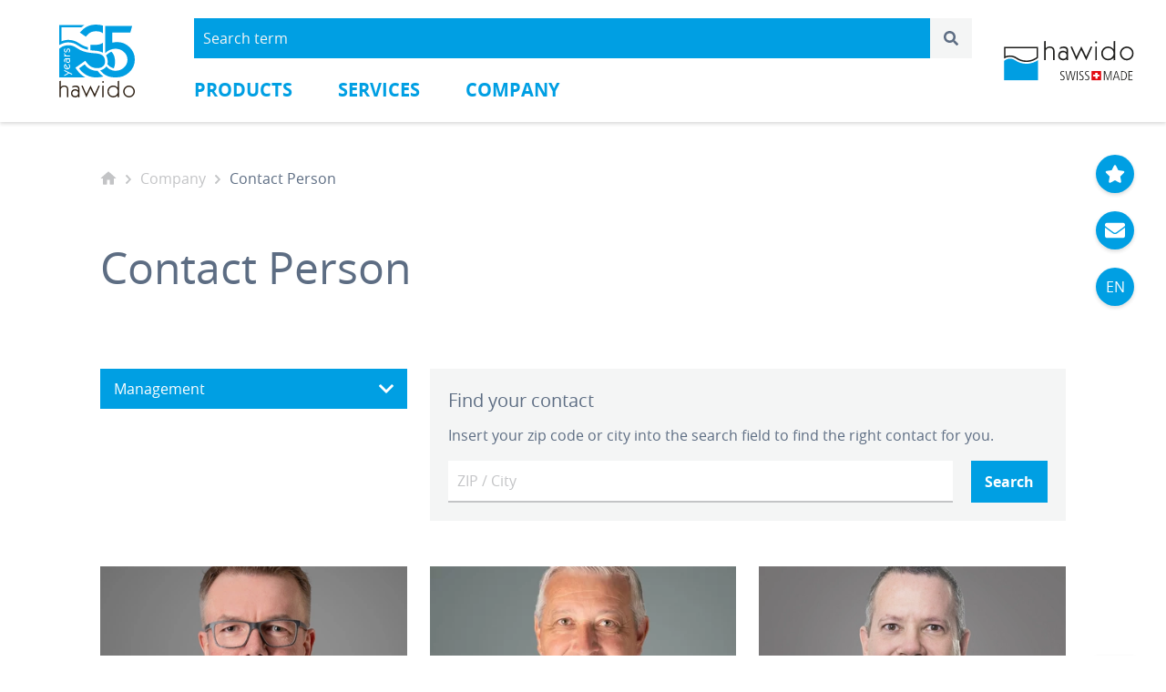

--- FILE ---
content_type: text/html; charset=utf-8
request_url: https://www.hawido.swiss/en/company/contact-person
body_size: 32128
content:
<!DOCTYPE html>
<html lang="en-US">
<head>

<meta charset="utf-8">
<!-- 
	created by Quantum Digital AG
	Gewerbestrasse 18
	8132 Egg bei Zürich
	https://www.q-digital.ch

	This website is powered by TYPO3 - inspiring people to share!
	TYPO3 is a free open source Content Management Framework initially created by Kasper Skaarhoj and licensed under GNU/GPL.
	TYPO3 is copyright 1998-2025 of Kasper Skaarhoj. Extensions are copyright of their respective owners.
	Information and contribution at https://typo3.org/
-->



<title>Hawido: Contact Person</title>
<meta name="generator" content="TYPO3 CMS" />
<meta name="twitter:card" content="summary" />


<style type="text/css" media="all">
/*<![CDATA[*/
<!-- 
/*! tailwindcss v2.2.19 | MIT License | https://tailwindcss.com*/

/*! modern-normalize v1.1.0 | MIT License | https://github.com/sindresorhus/modern-normalize */html{-moz-tab-size:4;-o-tab-size:4;tab-size:4;line-height:1.15;-webkit-text-size-adjust:100%}body{margin:0;font-family:system-ui,-apple-system,Segoe UI,Roboto,Helvetica,Arial,sans-serif,Apple Color Emoji,Segoe UI Emoji}hr{height:0;color:inherit}b{font-weight:bolder}code{font-family:ui-monospace,SFMono-Regular,Consolas,Liberation Mono,Menlo,monospace;font-size:1em}table{text-indent:0;border-color:inherit}button,input,select{font-family:inherit;font-size:100%;line-height:1.15;margin:0}button,select{text-transform:none}[type=button],[type=submit],button{-webkit-appearance:button}legend{padding:0}progress{vertical-align:baseline}[type=search]{-webkit-appearance:textfield;outline-offset:-2px}figure,h1,h2,h3,h4,h5,hr,p{margin:0}button{background-color:transparent;background-image:none}ol,ul{list-style:none;margin:0;padding:0}html{font-family:Open Sans,Helvetica,sans-serif;line-height:1.5}body{font-family:inherit;line-height:inherit}*,:after,:before{box-sizing:border-box;border:0 solid}hr{border-top-width:1px}img{border-style:solid}input::-moz-placeholder{opacity:1;color:#a1a1aa}input:-ms-input-placeholder{opacity:1;color:#a1a1aa}input::placeholder{opacity:1;color:#a1a1aa}[role=button],button{cursor:pointer}table{border-collapse:collapse}h1,h2,h3,h4,h5{font-size:inherit;font-weight:inherit}a{color:inherit;text-decoration:inherit}button,input,select{padding:0;line-height:inherit;color:inherit}code{font-family:ui-monospace,SFMono-Regular,Menlo,Monaco,Consolas,Liberation Mono,Courier New,monospace}embed,iframe,img,object,svg,video{display:block;vertical-align:middle}img,video{max-width:100%;height:auto}[hidden]{display:none}*,:after,:before{border-color:currentColor}@font-face{font-family:Open Sans;font-style:normal;font-weight:400;font-display:swap;src:url('/typo3conf/ext/theme/Resources/Public/fonts/opensans-regular-webfont.woff2') format("woff2"),url('/typo3conf/ext/theme/Resources/Public/fonts/opensans-regular-webfont.woff') format("woff")}@font-face{font-family:Open Sans;font-style:normal;font-weight:700;font-display:swap;src:url('/typo3conf/ext/theme/Resources/Public/fonts/opensans-bold-webfont.woff2') format("woff2"),url('/typo3conf/ext/theme/Resources/Public/fonts/opensans-bold-webfont.woff') format("woff")}.c-slider__wrapper{z-index:1;display:flex;box-sizing:content-box;transform:translateZ(0)}.c-slider__slide,.c-slider__wrapper{position:relative;width:100%;height:100%;transition-property:transform}.c-slider__slide{flex-shrink:0}a:hover{text-decoration:underline}body{position:relative;-webkit-hyphens:auto;-ms-hyphens:auto;hyphens:auto;padding-top:134px}@media (max-width:1023px){body{padding-top:94px}}hr{margin-top:15px;margin-bottom:15px;border-top-width:1px;--tw-border-opacity:1;border-color:rgba(195,196,198,var(--tw-border-opacity))}html{font-family:Open Sans,Helvetica,sans-serif;font-size:1rem;font-weight:400;--tw-text-opacity:1;color:rgba(67,70,78,var(--tw-text-opacity));text-rendering:optimizeLegibility;-moz-osx-font-smoothing:grayscale;-webkit-font-smoothing:antialiased}ol{list-style-position:outside;list-style-type:decimal;margin-left:20px}ol:not(:last-child){margin-bottom:15px}p{line-height:1.625}p:not(:last-child){margin-bottom:15px}table{text-align:left}table td,table th{padding:10px}ul{list-style-position:outside;list-style-type:disc;margin-left:20px}ul:not(:last-child){margin-bottom:15px}.c-main-navigation__flyout-container,.c-slider__slide-overlay,.o-container{margin-left:auto;margin-right:auto;width:100%;padding-left:35px;padding-right:35px;max-width:1130px}@media (max-width:575px){.c-main-navigation__flyout-container,.c-slider__slide-overlay,.o-container{padding-left:15px;padding-right:15px}}.o-grid{display:grid;gap:25px}.o-grid--halves{grid-template-columns:repeat(2,minmax(0,1fr))}.o-grid--thirds{grid-template-columns:repeat(3,minmax(0,1fr))}.o-grid--fourths{grid-template-columns:repeat(4,minmax(0,1fr))}.o-grid--sixs{grid-template-columns:repeat(6,minmax(0,1fr))}.o-grid--sidebar{gap:50px;grid-template-columns:2fr 1fr;grid-template-rows:1fr}@media (max-width:1023px){.o-grid--fourths{grid-template-columns:repeat(2,minmax(0,1fr))}}@media (max-width:992px){.o-grid--thirds{grid-template-columns:repeat(2,minmax(0,1fr))}.o-grid--sidebar{grid-template-columns:repeat(1,minmax(0,1fr))}}@media (max-width:575px){.o-grid--fourths,.o-grid--halves,.o-grid--thirds{grid-template-columns:repeat(1,minmax(0,1fr))}}.o-highlight-grid{display:grid;grid-template-columns:repeat(3,minmax(0,1fr));gap:25px}.o-highlight-grid__item--highlight{grid-column:span 2/span 2}@media (max-width:1023px){.o-highlight-grid{grid-template-columns:repeat(2,minmax(0,1fr))}}@media (max-width:575px){.o-highlight-grid{grid-template-columns:repeat(1,minmax(0,1fr))}.o-highlight-grid__item--highlight{grid-column:span 1/span 1}}.c-article-teaser__header{display:flex;align-items:center;padding:15px;--tw-bg-opacity:1;background-color:rgba(93,109,131,var(--tw-bg-opacity));text-transform:uppercase;line-height:1;--tw-text-opacity:1;color:rgba(255,255,255,var(--tw-text-opacity))}.c-article-teaser__category{font-size:1.25rem}.c-article-teaser__date{margin-left:auto;font-size:.875rem}.c-article-teaser__picture{display:block;overflow:hidden;max-height:180px}.c-article-teaser__image{display:block;height:100%;width:100%;-o-object-fit:cover;object-fit:cover;-o-object-position:center;object-position:center}.c-article-teaser__body,.c-article-teaser__footer{padding:25px 20px;--tw-bg-opacity:1;background-color:rgba(244,245,245,var(--tw-bg-opacity))}.c-article-teaser__footer{text-align:right;border-bottom-width:1px;--tw-border-opacity:1;border-color:rgba(0,159,227,var(--tw-border-opacity))}.c-article-teaser__title{font-size:1.125rem;--tw-text-opacity:1;color:rgba(0,159,227,var(--tw-text-opacity));margin:0}.c-article-teaser__abstract{margin-top:15px}.c-article-teaser--big .c-article-teaser__title{font-size:2rem}.c-article-teaser--big .c-article-teaser__body,.c-article-teaser--big .c-article-teaser__footer{--tw-bg-opacity:1;background-color:rgba(255,255,255,var(--tw-bg-opacity))}.c-article-teaser--big .c-article-teaser__abstract{margin-top:25px}.c-article-teaser--big .c-article-teaser__picture{max-height:360px}.c-article-teaser--stretch{display:flex;height:100%;flex-direction:column}.c-article-teaser--stretch .c-article-teaser__body{flex:1 1 0%}.c-back-to-top{position:fixed;display:flex;justify-content:center;--tw-bg-opacity:1;background-color:rgba(255,255,255,var(--tw-bg-opacity));--tw-text-opacity:1;color:rgba(0,159,227,var(--tw-text-opacity));--tw-shadow:0 0.125rem 0.25rem rgba(0,0,0,0.15);box-shadow:var(--tw-ring-offset-shadow,0 0 transparent),var(--tw-ring-shadow,0 0 transparent),var(--tw-shadow);bottom:-42px;right:35px;height:42px;width:42px;transition-property:bottom,height;transition-duration:.35s;transition-timing-function:ease}.c-back-to-top:hover{height:52px}.c-back-to-top__icon{--tw-translate-x:0;--tw-translate-y:0;--tw-rotate:0;--tw-skew-x:0;--tw-skew-y:0;--tw-scale-x:1;--tw-scale-y:1;transform:translateX(var(--tw-translate-x)) translateY(var(--tw-translate-y)) rotate(var(--tw-rotate)) skewX(var(--tw-skew-x)) skewY(var(--tw-skew-y)) scaleX(var(--tw-scale-x)) scaleY(var(--tw-scale-y));--tw-rotate:-90deg;margin-top:10px;height:26px;width:26px}.c-back-to-top--visible{bottom:0}@media (max-width:992px){.c-back-to-top{display:none}}.c-breadcrumbs{--tw-text-opacity:1;color:rgba(195,196,198,var(--tw-text-opacity))}.c-breadcrumbs__list{display:flex;margin-left:0;list-style-type:none;flex-flow:nowrap;align-items:center}.c-breadcrumbs__list-item{position:relative;padding-right:10px;white-space:nowrap}.c-breadcrumbs__list-item+.c-breadcrumbs__list-item:before{display:inline-block;content:"";width:10px;height:10px;margin-right:2px;background-image:url("data:image/svg+xml;charset=utf-8,%3Csvg xmlns='http://www.w3.org/2000/svg' viewBox='0 0 39 65'%3E%3Cpath d='M37.966 35.026l-28.6 28.928a3.504 3.504 0 01-4.996 0L1.034 60.58a3.601 3.601 0 01-.005-5.046L23.695 32.5 1.029 9.466a3.601 3.601 0 01.005-5.046L4.37 1.046a3.504 3.504 0 014.995 0l28.6 28.928a3.601 3.601 0 010 5.052z' fill='%23c3c4c6'/%3E%3C/svg%3E");background-repeat:no-repeat}.c-breadcrumbs__list-item:last-child{padding-right:0}.c-breadcrumbs__list-item:not(:first-child):not(:nth-child(2)){text-overflow:ellipsis;overflow:hidden;flex-wrap:nowrap}.c-breadcrumbs__list-item--current .c-breadcrumbs__link,.c-breadcrumbs__list-item--current .c-breadcrumbs__link:hover{cursor:default;--tw-text-opacity:1;color:rgba(93,109,131,var(--tw-text-opacity))}.c-breadcrumbs__link:hover{--tw-text-opacity:1;color:rgba(0,159,227,var(--tw-text-opacity));text-decoration:none}.c-breadcrumbs__home-icon{height:18px;width:18px}@media (max-width:992px){.c-breadcrumbs{display:none}}.c-button{display:inline-flex;cursor:pointer;align-items:center;justify-content:center;padding:10px 15px;font-weight:700}.c-button__icon--before{margin-right:10px}.c-button__icon--after{margin-left:10px}.c-button--primary{background-color:rgba(0,159,227,var(--tw-bg-opacity))}.c-button--primary,.c-button--secondary{--tw-bg-opacity:1;--tw-text-opacity:1;color:rgba(255,255,255,var(--tw-text-opacity))}.c-button--secondary{background-color:rgba(93,109,131,var(--tw-bg-opacity))}.c-button--gray{background-color:rgba(244,245,245,var(--tw-bg-opacity));color:rgba(93,109,131,var(--tw-text-opacity))}.c-button--gray,.c-button--neutral{--tw-bg-opacity:1;--tw-text-opacity:1}.c-button--neutral{background-color:rgba(255,255,255,var(--tw-bg-opacity));color:rgba(0,159,227,var(--tw-text-opacity))}.c-button--block{width:100%}.c-button--left{justify-content:flex-start}.c-button--next{justify-content:flex-end;width:48%}.c-button--next:hover{--tw-bg-opacity:1;background-color:rgba(255,255,255,var(--tw-bg-opacity));--tw-text-opacity:1;color:rgba(0,159,227,var(--tw-text-opacity));box-shadow:0 2px 10px rgba(0,0,0,.2)}.c-button--prev{justify-content:flex-start;width:48%}.c-button--prev:hover{--tw-bg-opacity:1;background-color:rgba(255,255,255,var(--tw-bg-opacity));--tw-text-opacity:1;color:rgba(0,159,227,var(--tw-text-opacity));box-shadow:0 2px 10px rgba(0,0,0,.2)}.c-button:hover{text-decoration:none}.c-heading,h1,h2,h3,h4,h5{font-weight:400;--tw-text-opacity:1;color:rgba(93,109,131,var(--tw-text-opacity))}.c-heading--h1,h1{font-size:3rem;margin-bottom:25px}h2{font-size:2.25rem;margin-bottom:15px}.c-heading--h3,h3{font-size:2rem;margin-bottom:10px}.c-heading--h4,h4{font-size:1.25rem;margin-bottom:10px}h5{font-size:1.125rem;font-weight:700}@media (max-width:575px){.c-heading--h1,h1{font-size:2.3rem}h2{font-size:2rem}.c-heading--h3,h3{font-size:1.75rem}}.c-icon{width:22px;height:22px}.c-icon--sm{width:18px;height:18px}.c-label{display:inline-block;padding:5px 10px;--tw-bg-opacity:1;background-color:rgba(0,159,227,var(--tw-bg-opacity));color:rgba(255,255,255,var(--tw-text-opacity))}.c-label,.c-lead{--tw-text-opacity:1}.c-lead{font-size:1.125rem;color:rgba(0,0,0,var(--tw-text-opacity));margin-top:15px;margin-bottom:15px}.c-legal-footer{--tw-bg-opacity:1;background-color:rgba(67,70,78,var(--tw-bg-opacity));padding-top:25px;padding-bottom:25px;font-size:.875rem;line-height:1;--tw-text-opacity:1;color:rgba(255,255,255,var(--tw-text-opacity))}.c-legal-footer__container{display:flex}.c-legal-footer__list{display:flex;margin-left:0;list-style-type:none}.c-legal-footer__list-item:not(:first-child){margin-left:25px}.c-legal-footer__copyright{margin-left:auto}@media (max-width:992px){.c-legal-footer__container{flex-wrap:wrap}.c-legal-footer__copyright,.c-legal-footer__navigation{width:100%}.c-legal-footer__copyright{margin-top:25px;margin-left:0}}@media (max-width:575px){.c-legal-footer__list{display:block}.c-legal-footer__list-item:not(:first-child){margin-top:25px;margin-left:0}.c-legal-footer__copyright{margin-top:35px}}.c-link,.c-mobile-bar__sub-link{display:inline-flex;align-items:center;--tw-text-opacity:1;color:rgba(0,159,227,var(--tw-text-opacity))}.c-link__label{line-height:15px}.c-link__icon{margin-left:5px;height:12px;width:12px}.c-logo-strip{display:grid;grid-template-columns:repeat(4,minmax(0,1fr));gap:25px}.c-logo-strip__image{margin-left:auto;margin-right:auto}@media (max-width:1023px){.c-logo-strip{grid-template-columns:repeat(2,minmax(0,1fr))}}.c-main-navigation{margin-top:20px}.c-main-navigation__navbar-list{display:flex;margin-left:0;list-style-type:none}.c-main-navigation__navbar-list-item{padding-left:25px;padding-right:25px}.c-main-navigation__navbar-list-item:first-child{padding-left:0}.c-main-navigation__navbar-list-item:last-child{padding-right:0}.c-main-navigation__navbar-list-item:hover>.c-main-navigation__flyout{visibility:visible}.c-main-navigation__navbar-list-item:hover>.c-main-navigation__navbar-link:after{position:absolute;display:block;height:200%;width:150%;bottom:-120%;left:-30%;content:" "}.c-main-navigation__navbar-link{position:relative;display:inline-flex;align-items:center;font-size:1.25rem;font-weight:700;text-transform:uppercase;--tw-text-opacity:1;color:rgba(0,159,227,var(--tw-text-opacity))}.c-main-navigation__navbar-link:hover{text-decoration:none}.c-main-navigation__navbar-link-icon{margin-right:10px;font-weight:400;height:18px;width:18px}.c-main-navigation__navbar-arrow,.c-main-navigation__spacer{display:none}.c-main-navigation__flyout{visibility:hidden;position:absolute;--tw-bg-opacity:1;background-color:rgba(244,245,245,var(--tw-bg-opacity));--tw-shadow:0 0.125rem 0.25rem rgba(0,0,0,0.15);box-shadow:var(--tw-ring-offset-shadow,0 0 transparent),var(--tw-ring-shadow,0 0 transparent),var(--tw-shadow);top:100%;left:0;right:0}.c-main-navigation__flyout-spacer{--tw-bg-opacity:1;--tw-shadow:0 0.125rem 0.25rem rgba(0,0,0,0.15);box-shadow:var(--tw-ring-offset-shadow,0 0 transparent),var(--tw-ring-shadow,0 0 transparent),var(--tw-shadow);margin-top:-6px}.c-main-navigation__flyout-spacer,.c-main-navigation__flyout-spacer:before{position:absolute;background-color:rgba(255,255,255,var(--tw-bg-opacity));width:100%;height:6px}.c-main-navigation__flyout-spacer:before{--tw-bg-opacity:1;content:" ";margin-top:-5px}.c-main-navigation__flyout-container{position:relative}.c-main-navigation__flyout-block{position:absolute;padding-top:30px;padding-bottom:30px}.c-main-navigation__flyout-block:first-child{width:33%}.c-main-navigation__flyout-block:not(:first-child){visibility:hidden;top:0;left:100%;width:100%;min-height:100%}.c-main-navigation__flyout-block-header{margin-top:10px;margin-bottom:10px;margin-right:10px;display:block;padding-bottom:10px;padding-left:15px;border-bottom-width:1px;--tw-border-opacity:1;border-color:rgba(195,196,198,var(--tw-border-opacity))}.c-main-navigation__flyout-block-header-link{font-size:1.125rem;font-weight:700;--tw-text-opacity:1;color:rgba(93,109,131,var(--tw-text-opacity))}.c-main-navigation__flyout-block-header-link:hover{--tw-text-opacity:1;color:rgba(0,159,227,var(--tw-text-opacity));text-decoration:none}.c-main-navigation__back-button{display:none}.c-main-navigation__flyout-list{margin-left:0;list-style-type:none}.c-main-navigation__flyout-list-item{display:flex;padding-right:10px}.c-main-navigation__flyout-list-item:hover>.c-main-navigation__flyout-block{visibility:visible}.c-main-navigation__flyout-list-item:hover>.c-main-navigation__flyout-arrow,.c-main-navigation__flyout-list-item:hover>.c-main-navigation__flyout-link{--tw-bg-opacity:1;background-color:rgba(0,159,227,var(--tw-bg-opacity));--tw-text-opacity:1;color:rgba(255,255,255,var(--tw-text-opacity));text-decoration:none}.c-main-navigation__flyout-link{display:flex;flex-grow:1;align-items:center;padding:10px 15px}.c-main-navigation__flyout-arrow{margin-left:auto;padding-right:15px}.c-main-navigation__flyout-arrow-icon{height:18px;width:18px}@media (max-width:1023px){.c-main-navigation{position:fixed;left:-100%;display:block;--tw-bg-opacity:1;background-color:rgba(255,255,255,var(--tw-bg-opacity));height:calc(100vh - 171px);transition:left .5s ease-out}.c-main-navigation[data-toggle-expanded=true]{display:block;width:100%;left:0;top:74px;bottom:82px}.c-main-navigation__navbar-list{flex-direction:column;padding:35px}.c-main-navigation__navbar-list-item{display:flex;margin-bottom:10px;padding:0}.c-main-navigation__navbar-link{flex:1 1 0%;padding:15px;--tw-bg-opacity:1;background-color:rgba(0,159,227,var(--tw-bg-opacity));--tw-text-opacity:1;color:rgba(255,255,255,var(--tw-text-opacity))}.c-main-navigation__navbar-list-item:hover>.c-main-navigation__navbar-link:after{display:none}.c-main-navigation__navbar-arrow{display:flex;align-items:center;justify-content:center;--tw-bg-opacity:1;background-color:rgba(244,245,245,var(--tw-bg-opacity));--tw-text-opacity:1;color:rgba(93,109,131,var(--tw-text-opacity));width:60px}.c-main-navigation__navbar-arrow-icon{font-weight:400;height:18px;width:18px}.c-main-navigation__spacer{display:block;--tw-bg-opacity:1;--tw-shadow:0 0.125rem 0.25rem rgba(0,0,0,0.15);box-shadow:var(--tw-ring-offset-shadow,0 0 transparent),var(--tw-ring-shadow,0 0 transparent),var(--tw-shadow);margin-top:-6px}.c-main-navigation__spacer,.c-main-navigation__spacer:before{position:absolute;background-color:rgba(255,255,255,var(--tw-bg-opacity));width:100%;height:6px}.c-main-navigation__spacer:before{--tw-bg-opacity:1;content:" ";margin-top:-5px}.c-main-navigation__flyout{visibility:visible;display:block;--tw-bg-opacity:1;background-color:rgba(255,255,255,var(--tw-bg-opacity));--tw-shadow:0 0 transparent;box-shadow:var(--tw-ring-offset-shadow,0 0 transparent),var(--tw-ring-shadow,0 0 transparent),var(--tw-shadow);top:0;left:200vh;bottom:0;z-index:30;transition:left .5s ease-out}.c-main-navigation__flyout[data-toggle-expanded=true]{left:0;display:block}.c-main-navigation__flyout-block{--tw-bg-opacity:1;background-color:rgba(255,255,255,var(--tw-bg-opacity));left:35px;right:35px}.c-main-navigation__flyout-block:first-child{visibility:visible;display:block;margin-top:6px;width:auto}.c-main-navigation__flyout-block:not(:first-child){visibility:visible;display:none;left:0}.c-main-navigation__flyout-block[data-toggle-expanded=true]{display:block}.c-main-navigation__flyout-block-header{display:flex;align-items:center;margin-top:0;margin-right:0;margin-bottom:0;padding-bottom:0;padding-left:0}.c-main-navigation__flyout-block-header-link{font-weight:400;font-size:24px}.c-main-navigation__back-button{display:flex;align-items:center;justify-content:center;margin-right:15px;--tw-bg-opacity:1;background-color:rgba(244,245,245,var(--tw-bg-opacity));--tw-text-opacity:1;color:rgba(93,109,131,var(--tw-text-opacity));height:44px;width:60px}.c-main-navigation__back-button-icon{--tw-translate-x:0;--tw-translate-y:0;--tw-rotate:0;--tw-skew-x:0;--tw-skew-y:0;--tw-scale-x:1;--tw-scale-y:1;transform:translateX(var(--tw-translate-x)) translateY(var(--tw-translate-y)) rotate(var(--tw-rotate)) skewX(var(--tw-skew-x)) skewY(var(--tw-skew-y)) scaleX(var(--tw-scale-x)) scaleY(var(--tw-scale-y));--tw-rotate:180deg;width:18px;height:18px}.c-main-navigation__flyout-list{display:flex;flex-direction:column;overflow:scroll;min-height:50vh;max-height:62vh}.c-main-navigation__flyout-list-item{margin-top:5px;margin-bottom:0;padding-top:5px;padding-right:0}.c-main-navigation__flyout-link{border-bottom-width:1px;--tw-border-opacity:1;border-color:rgba(93,109,131,var(--tw-border-opacity));padding:0 10px 10px;font-size:16px}.c-main-navigation__flyout-list-item:hover>.c-main-navigation__flyout-arrow,.c-main-navigation__flyout-list-item:hover>.c-main-navigation__flyout-link{--tw-bg-opacity:1;background-color:rgba(255,255,255,var(--tw-bg-opacity));--tw-text-opacity:1;color:rgba(0,159,227,var(--tw-text-opacity))}.c-main-navigation__flyout-arrow,.c-main-navigation__flyout-list-item:hover>.c-main-navigation__flyout-arrow{--tw-bg-opacity:1;background-color:rgba(244,245,245,var(--tw-bg-opacity))}.c-main-navigation__flyout-arrow{margin-top:-5px;display:flex;align-items:center;justify-content:center;border-bottom-width:1px;--tw-border-opacity:1;border-color:rgba(93,109,131,var(--tw-border-opacity));padding-right:0;--tw-text-opacity:1;color:rgba(93,109,131,var(--tw-text-opacity));width:60px;height:40px}}.c-meta-navigation{position:fixed;top:170px;right:35px;z-index:100}.c-meta-navigation__list{display:flex;flex-direction:column;margin-left:0;list-style-type:none}.c-meta-navigation__list-item{position:relative;margin-bottom:20px}.c-meta-navigation__sub-list{position:absolute;display:flex;margin-left:0;list-style-type:none;top:0;right:42px}.c-meta-navigation__sub-list[data-toggle-expanded=false]{display:none}.c-meta-navigation__sub-list .c-meta-navigation__list-item{margin-right:20px;margin-bottom:0}.c-meta-navigation__link{display:flex;align-items:center;justify-content:center;border-radius:9999px;--tw-bg-opacity:1;background-color:rgba(0,159,227,var(--tw-bg-opacity));line-height:1;--tw-text-opacity:1;color:rgba(255,255,255,var(--tw-text-opacity));--tw-shadow:0 0.125rem 0.25rem rgba(0,0,0,0.15);box-shadow:var(--tw-ring-offset-shadow,0 0 transparent),var(--tw-ring-shadow,0 0 transparent),var(--tw-shadow);height:42px;width:42px;transition-property:background-color,color;transition-duration:.25s;transition-timing-function:ease}.c-meta-navigation__link:hover{--tw-bg-opacity:1;background-color:rgba(255,255,255,var(--tw-bg-opacity));--tw-text-opacity:1;color:rgba(0,159,227,var(--tw-text-opacity));text-decoration:none}.c-meta-navigation__link-icon{height:22px;width:22px}@media (max-width:1023px){.c-meta-navigation{display:none}}.c-mobile-bar{position:fixed;display:none;width:100%;align-items:center;justify-content:flex-end;--tw-bg-opacity:1;background-color:rgba(0,159,227,var(--tw-bg-opacity));--tw-shadow:0 -0.075rem 0.25rem rgba(0,0,0,0.15);box-shadow:var(--tw-ring-offset-shadow,0 0 transparent),var(--tw-ring-shadow,0 0 transparent),var(--tw-shadow);bottom:0;left:0;transition-property:bottom;transition-duration:.35s;transition-timing-function:ease;z-index:9999}.c-mobile-bar__list{display:flex;align-items:flex-start;margin:0;list-style-type:none}.c-mobile-bar__list-item{position:relative}.c-mobile-bar__list-item:last-child{margin-left:auto}.c-mobile-bar__link{position:relative;display:flex;flex-direction:column;align-items:center;padding:15px 10px;--tw-text-opacity:1;color:rgba(255,255,255,var(--tw-text-opacity));line-height:1}.c-mobile-bar__link[data-toggle-active=true]{--tw-bg-opacity:1;background-color:rgba(255,255,255,var(--tw-bg-opacity));--tw-text-opacity:1;color:rgba(0,159,227,var(--tw-text-opacity))}.c-mobile-bar__link-icon{margin-bottom:5px;height:26px;width:26px}.c-mobile-bar__sub-list{position:absolute;display:none;margin:0;list-style-type:none;--tw-bg-opacity:1;background-color:rgba(255,255,255,var(--tw-bg-opacity));--tw-text-opacity:1;color:rgba(93,109,131,var(--tw-text-opacity));--tw-shadow:0 -0.075rem 0.25rem rgba(0,0,0,0.15);box-shadow:var(--tw-ring-offset-shadow,0 0 transparent),var(--tw-ring-shadow,0 0 transparent),var(--tw-shadow);min-width:100%;bottom:100%}.c-mobile-bar__sub-list[data-toggle-expanded=true]{display:block}.c-mobile-bar__sub-link{display:block;width:100%;padding-top:10px;padding-bottom:10px;text-align:center}.c-mobile-bar--invisible{bottom:-82px}@media (max-width:1023px){.c-mobile-bar{display:block}}.c-pagination__list{display:flex;align-items:center;justify-content:center;margin-left:0;list-style-type:none}.c-pagination__list-item--disabled .c-pagination__link,.c-pagination__list-item--disabled .c-pagination__link:hover{cursor:default;--tw-text-opacity:1;color:rgba(195,196,198,var(--tw-text-opacity))}.c-pagination__list-item--active .c-pagination__link,.c-pagination__list-item--active .c-pagination__link:hover{--tw-bg-opacity:1;background-color:rgba(0,159,227,var(--tw-bg-opacity));--tw-text-opacity:1;color:rgba(255,255,255,var(--tw-text-opacity))}.c-pagination__link{display:inline-flex;align-items:center;justify-content:center;border-radius:.25rem;text-align:center;height:45px;width:45px}.c-pagination__link:hover{--tw-text-opacity:1;color:rgba(255,255,255,var(--tw-text-opacity));text-decoration:none}.c-pagination__link-icon{height:12px;width:12px}.c-pagination__link-icon--previous{--tw-translate-x:0;--tw-translate-y:0;--tw-rotate:0;--tw-skew-x:0;--tw-skew-y:0;--tw-scale-x:1;--tw-scale-y:1;transform:translateX(var(--tw-translate-x)) translateY(var(--tw-translate-y)) rotate(var(--tw-rotate)) skewX(var(--tw-skew-x)) skewY(var(--tw-skew-y)) scaleX(var(--tw-scale-x)) scaleY(var(--tw-scale-y));--tw-rotate:180deg}.c-person{display:inline-flex;flex-direction:column}.c-person__body{flex-grow:1;padding:25px 20px;border-bottom-width:1px;--tw-border-opacity:1;border-color:rgba(0,159,227,var(--tw-border-opacity));--tw-bg-opacity:1;background-color:rgba(244,245,245,var(--tw-bg-opacity))}.c-person__contact{margin-top:20px;margin-left:0;list-style-type:none}.c-person__contact-item{display:flex;align-items:center}.c-person__contact-item:not(:first-child){margin-top:5px}.c-person__contact-icon{margin-right:10px;--tw-text-opacity:1;color:rgba(93,109,131,var(--tw-text-opacity));height:18px;width:18px}.c-person--neutral .c-person__body{border-width:0;--tw-bg-opacity:1;background-color:rgba(255,255,255,var(--tw-bg-opacity))}.c-search-bar{position:relative}.c-search-bar .c-form-text-input{display:flex}.c-search-bar__submit-icon{height:16px;width:16px}.c-search-bar__completion{position:absolute;width:100%;--tw-bg-opacity:1;background-color:rgba(244,245,245,var(--tw-bg-opacity));padding:15px;z-index:100}.c-search-bar__loading-indicator{width:20px;height:20px}.c-search-bar__completion-result-group h2{font-weight:400;font-size:22px;line-height:1.25}.c-search-bar__completion-result-product{margin-bottom:10px;display:flex;flex-direction:row;--tw-bg-opacity:1;background-color:rgba(255,255,255,var(--tw-bg-opacity));padding:5px}.c-search-bar__completion-result-product a{display:flex;flex-direction:column}.c-search-bar__completion-result-product a:hover{text-decoration:none}.c-search-bar__completion-result-product-image{display:flex;flex-direction:row;align-items:center;justify-content:center;overflow:hidden;width:70px;height:50px}.c-search-bar__completion-result-product-image img{max-width:100%;height:auto}.c-search-bar__completion-result-product-number{font-weight:600;--tw-text-opacity:1;color:rgba(0,159,227,var(--tw-text-opacity));font-size:18px}.c-search-bar__completion-result-product-title{font-weight:300;--tw-text-opacity:1;color:rgba(93,109,131,var(--tw-text-opacity));font-size:14px}.c-search-bar__completion-result-web{margin-bottom:10px;display:flex;flex-direction:column;--tw-bg-opacity:1;background-color:rgba(255,255,255,var(--tw-bg-opacity));padding:5px}.c-search-bar__completion-result-web a:hover{text-decoration:none}.c-search-bar__completion-result-web-title{font-weight:600;--tw-text-opacity:1;color:rgba(0,159,227,var(--tw-text-opacity));font-size:18px}.c-search-bar__completion-result-web-abstract{font-weight:300;--tw-text-opacity:1;color:rgba(93,109,131,var(--tw-text-opacity));font-size:14px}.c-search-bar__completion-result-none{margin-bottom:20px}@media (max-width:575px){.c-search-bar__completion{display:none}}.c-search-result__title{font-size:1.125rem;font-weight:400}.c-search-result__rootline,.c-search-result__title,.c-search-result__title .c-link,.c-search-result__title .c-mobile-bar__sub-link{--tw-text-opacity:1;color:rgba(255,255,255,var(--tw-text-opacity))}.c-search-result__rootline{display:flex;font-size:.875rem;margin-top:5px;margin-left:0;list-style-type:none}.c-search-result__rootline-item{display:flex;align-items:center}.c-search-result__rootline-item-gap{margin-left:5px;margin-right:5px;height:10px;width:10px}.c-search-result__teaser{margin-top:10px;--tw-text-opacity:1;color:rgba(255,255,255,var(--tw-text-opacity))}.c-search-result+.c-search-result:not(.c-search-result--product){margin-top:30px}.c-search-result--website{position:relative;padding-left:0}.c-search-result__title{font-weight:700}.c-search-result__tabs{display:flex;flex-direction:row;justify-items:start}.c-search-result__tab{list-style-type:none;--tw-bg-opacity:1;background-color:rgba(93,109,131,var(--tw-bg-opacity));--tw-text-opacity:1;color:rgba(255,255,255,var(--tw-text-opacity));flex:0 0 auto;max-width:25%}.c-search-result__tab+.c-search-result__tab{margin-left:5px}.c-search-result__tab--active{--tw-bg-opacity:1;background-color:rgba(0,159,227,var(--tw-bg-opacity));border-width:1px 1px 0}.c-search-result__tab-link{display:block;--tw-border-opacity:1;border-color:rgba(255,255,255,var(--tw-border-opacity));padding:10px 15px 15px;font-weight:600;border-width:5px 0 0}.c-search-result__tab-link:hover{--tw-border-opacity:1;border-color:rgba(93,109,131,var(--tw-border-opacity));padding:12px 15px 13px;text-decoration:none;border-width:3px 0 2px}.c-search-result__tab--active .c-search-result__tab-link{--tw-border-opacity:1;border-color:rgba(0,159,227,var(--tw-border-opacity));padding:12px 15px 13px;border-width:3px 0 2px}.c-search-result__tab-results{font-weight:400}@media (max-width:575px){.c-search-result__tabs{flex-direction:column}.c-search-result__tab{max-width:100%}}.c-section{--tw-bg-opacity:1;background-color:rgba(255,255,255,var(--tw-bg-opacity));padding-top:50px;padding-bottom:50px}.c-section--light-gray{--tw-bg-opacity:1;background-color:rgba(244,245,245,var(--tw-bg-opacity))}.c-section--dark-gray{--tw-bg-opacity:1;background-color:rgba(93,109,131,var(--tw-bg-opacity))}.c-section--primary{--tw-bg-opacity:1;background-color:rgba(0,159,227,var(--tw-bg-opacity))}.c-section--nogap{padding-bottom:0}@media (max-width:575px){.c-section{padding-top:25px;padding-bottom:25px}.c-section--nogap{padding-bottom:0}.c-section__mobile-hidden{display:none}}.c-tabs__nav{position:relative;margin-left:0;margin-right:0;display:flex;list-style-type:none;flex-direction:row;justify-items:start;padding-left:0;padding-right:0}.c-tabs__nav-item{list-style-type:none;--tw-bg-opacity:1;background-color:rgba(93,109,131,var(--tw-bg-opacity));--tw-text-opacity:1;color:rgba(255,255,255,var(--tw-text-opacity));flex:0 0 auto;max-width:25%}.c-tabs__nav-item--active{--tw-bg-opacity:1;background-color:rgba(0,159,227,var(--tw-bg-opacity));border-width:1px 1px 0}.c-tabs__nav-item+.c-tabs__nav-item{margin-left:5px}.c-tabs__nav-link{display:block;--tw-border-opacity:1;border-color:rgba(255,255,255,var(--tw-border-opacity));padding:10px 15px 15px;font-weight:600;border-width:5px 0 0}.c-tabs__nav-link:hover{--tw-border-opacity:1;border-color:rgba(93,109,131,var(--tw-border-opacity));padding:12px 15px 13px;text-decoration:none;border-width:3px 0 2px}.c-tabs__nav-item--active .c-tabs__nav-link{--tw-border-opacity:1;border-color:rgba(0,159,227,var(--tw-border-opacity));padding:12px 15px 13px;border-width:3px 0 2px}.c-tabs__content-item{display:none}.c-tabs__content-item--active{display:block}.c-tabs__content-item .c-product__text-element a,.c-tabs__content-item .c-product__text-element h1,.c-tabs__content-item .c-product__text-element h2,.c-tabs__content-item .c-product__text-element h3,.c-tabs__content-item .c-product__text-element h4,.c-tabs__content-item .c-product__text-element p{--tw-text-opacity:1;color:rgba(255,255,255,var(--tw-text-opacity))}@media (max-width:575px){.c-tabs__nav-item{max-width:100%;flex-grow:0;flex-basis:fit-content;word-break:break-word;white-space:nowrap;-webkit-hyphens:auto;-ms-hyphens:auto;hyphens:auto}.c-tabs__nav-link{padding:10px 10px 11px}.c-tabs__content-item{max-width:100%;overflow:scroll}}.c-table{width:100%}.c-table__row--header{--tw-bg-opacity:1;background-color:rgba(67,70,78,var(--tw-bg-opacity));--tw-text-opacity:1;color:rgba(255,255,255,var(--tw-text-opacity))}.c-table__row--header th{border-left-width:1px;--tw-border-opacity:1;border-color:rgba(222,226,230,var(--tw-border-opacity))}.c-table__row--header th:first-child{border-style:none}.c-table__cell{border-bottom-width:1px;border-left-width:1px;--tw-border-opacity:1;border-color:rgba(222,226,230,var(--tw-border-opacity));--tw-bg-opacity:1;background-color:rgba(255,255,255,var(--tw-bg-opacity))}.c-table__cell:last-child{border-right-width:1px}.c-table__cell--muted{--tw-bg-opacity:1;background-color:rgba(244,245,245,var(--tw-bg-opacity))}.c-thumbs{margin-bottom:20px;width:100%}.c-thumbs--slider{margin-bottom:0;display:flex;width:50%;flex-direction:row;align-items:flex-start}.c-thumbs--slider-vertical,.c-thumbs__link{flex-direction:column}.c-thumbs__link{display:flex;cursor:pointer;align-content:center;justify-content:center;justify-items:center}.c-thumbs__image{padding:10px}@media (max-width:575px){.c-thumbs{display:none}}.c-well{padding:20px;--tw-bg-opacity:1;background-color:rgba(244,245,245,var(--tw-bg-opacity));--tw-text-opacity:1;color:rgba(93,109,131,var(--tw-text-opacity))}.basicLightbox{position:fixed;display:none;align-items:center;justify-content:center;--tw-bg-opacity:1;background-color:rgba(93,109,131,var(--tw-bg-opacity));--tw-bg-opacity:0.95;top:0;left:0;right:0;bottom:0;z-index:200;opacity:0;will-change:opacity}.basicLightbox--visible{display:flex;opacity:1}.basicLightbox__placeholder{position:relative;--tw-bg-opacity:1;background-color:rgba(255,255,255,var(--tw-bg-opacity));padding:20px}.basicLightbox__placeholder img{max-height:90vh;max-width:90vw}.basicLightbox__close{position:absolute;--tw-bg-opacity:1;background-color:rgba(255,255,255,var(--tw-bg-opacity));padding:10px;top:20px;right:20px}.basicLightbox__close-icon{width:16px;height:16px}@media (max-width:575px){.basicLightbox__placeholder{padding:10px}}.simple-lightbox .sl-image .c-product__tech-caption{padding-left:20px;width:33.33333333%;font-size:.8rem}.simple-lightbox .sl-image .c-product__tech-caption *{--tw-text-opacity:1;color:rgba(255,255,255,var(--tw-text-opacity))}.simple-lightbox .sl-image.with-caption{display:flex!important;flex-direction:row}.simple-lightbox .sl-image.with-caption .sl-image-wrapper{width:66.6666666%}.simple-lightbox .sl-image.with-caption .sl-image-wrapper img{max-width:100%;height:auto}.simple-lightbox .sl-image.with-caption .c-product__tech-caption--list{-moz-column-count:1;column-count:1}.simple-lightbox.sl-wrapper .sl-close,.simple-lightbox.sl-wrapper .sl-counter,.simple-lightbox.sl-wrapper .sl-navigation button{--tw-text-opacity:1;color:rgba(255,255,255,var(--tw-text-opacity))}.c-video__embed-responsive{position:relative;display:block;width:100%;overflow:hidden;padding:0}.c-video__embed-responsive:before{display:block;content:""}.c-video__embed-responsive-16by9:before{padding-top:56.25%}.c-video__embed-responsive-item{position:absolute;top:0;bottom:0;left:0;height:100%;width:100%;border-style:none}.c-slider{position:relative;padding-bottom:20px;overflow:hidden}.c-slider__slide{--tw-bg-opacity:1;background-color:rgba(255,255,255,var(--tw-bg-opacity))}.c-slider__image{margin-left:auto;margin-right:auto;cursor:pointer;max-height:500px;width:auto;height:auto}.c-slider__image--product{max-width:500px}.c-slider__image--print{display:none}.c-slider__slide-overlay{position:absolute;display:flex;flex-direction:column;align-items:flex-start;left:0;right:0;top:0;bottom:0}.c-slider__slide-description,.c-slider__slide-title{margin:0 0 20px;display:inline-block;--tw-bg-opacity:1;background-color:rgba(255,255,255,var(--tw-bg-opacity));--tw-bg-opacity:0.9}.c-slider__slide-subtitle{display:flex;align-items:flex-start}.c-slider__slide-title{margin-top:auto;padding:10px 20px;font-size:2.25rem;--tw-text-opacity:1;color:rgba(0,159,227,var(--tw-text-opacity))}.c-slider__slide-description{margin-right:20px;padding:10px 15px;font-size:1.125rem}.c-slider__pagination,.c-slider__pagination0,.c-slider__pagination1,.c-slider__pagination2,.c-slider__pagination3,.c-slider__pagination4,.c-slider__pagination5{position:absolute;display:flex;align-items:center;justify-content:center;--tw-bg-opacity:1;background-color:rgba(255,255,255,var(--tw-bg-opacity));padding-top:20px;width:100%;bottom:0}.c-slider__bullet{display:inline-block;border-radius:9999px;border-width:1px;--tw-border-opacity:1;border-color:rgba(0,159,227,var(--tw-border-opacity));cursor:pointer;width:12px;height:12px}.c-slider__bullet:not(:last-child){margin-right:10px}.c-slider__bullet--active{--tw-bg-opacity:1;background-color:rgba(0,159,227,var(--tw-bg-opacity))}.c-slider__button{position:absolute;display:inline-flex;align-items:center;justify-content:center;cursor:pointer;top:50%;margin-top:-34px;width:40px;height:40px;z-index:100}.c-slider__button--previous{left:140px}.c-slider__button--next{right:140px}.c-slider__button-icon{--tw-text-opacity:1;color:rgba(255,255,255,var(--tw-text-opacity));height:34px;width:34px;opacity:.5;transition-property:opacity;transition-duration:.2s;transition-timing-function:ease}.c-slider__button-icon:hover{opacity:1}.c-slider__button--previous .c-slider__button-icon{--tw-translate-x:0;--tw-translate-y:0;--tw-rotate:0;--tw-skew-x:0;--tw-skew-y:0;--tw-scale-x:1;--tw-scale-y:1;transform:translateX(var(--tw-translate-x)) translateY(var(--tw-translate-y)) rotate(var(--tw-rotate)) skewX(var(--tw-skew-x)) skewY(var(--tw-skew-y)) scaleX(var(--tw-scale-x)) scaleY(var(--tw-scale-y));--tw-rotate:180deg}.c-slider--disabled{padding-bottom:0}.c-slider--disabled .c-slider__button,.c-slider--disabled .c-slider__pagination{display:none}.c-slider--prod .c-slider__image{max-height:285px;max-width:100%;width:auto;height:auto}.c-slider--prod .c-slider__wrapper{justify-content:center}.c-slider--video{max-height:100%}@media (max-width:1023px){.c-slider__slide-overlay{display:none}}@media (max-width:575px){.c-slider{margin-top:20px}.c-slider--prod .c-slider__image{max-height:100%;max-width:100%;width:auto;height:auto}.c-slider--tech{margin-bottom:20px}.c-slider--tech .c-slider__image{max-height:100%;max-width:100%;width:auto;height:auto}}body.hidden-scroll{overflow:hidden}.sl-overlay{right:0;bottom:0;background:#fff;display:none;z-index:1035}.sl-overlay,.sl-wrapper{position:fixed;left:0;top:0}.sl-wrapper{z-index:1040;width:100%;height:100%}.sl-wrapper *{box-sizing:border-box}.sl-wrapper button{border:0;background:transparent;font-size:28px;padding:0;cursor:pointer}.sl-wrapper button:hover{opacity:.7}.sl-wrapper .sl-close{right:30px;z-index:10060;margin-top:-14px;margin-right:-14px;height:44px;width:44px;line-height:44px;font-family:Arial,Baskerville,monospace;font-size:3rem}.sl-wrapper .sl-close,.sl-wrapper .sl-counter{display:none;position:fixed;top:30px;color:#000}.sl-wrapper .sl-counter{left:30px;z-index:1060;font-size:1rem}.sl-wrapper .sl-navigation{width:100%;display:none}.sl-wrapper .sl-navigation button{position:fixed;top:50%;margin-top:-22px;height:44px;width:22px;line-height:44px;text-align:center;display:block;z-index:10060;font-family:Arial,Baskerville,monospace;color:#000}.sl-wrapper .sl-navigation button.sl-next{right:5px;font-size:2rem}.sl-wrapper .sl-navigation button.sl-prev{left:5px;font-size:2rem}@media (min-width:35.5em){.sl-wrapper .sl-navigation button{width:44px}.sl-wrapper .sl-navigation button.sl-next{right:10px;font-size:3rem}.sl-wrapper .sl-navigation button.sl-prev{left:10px;font-size:3rem}}@media (min-width:50em){.sl-wrapper .sl-navigation button{width:44px}.sl-wrapper .sl-navigation button.sl-next{right:20px;font-size:3rem}.sl-wrapper .sl-navigation button.sl-prev{left:20px;font-size:3rem}}.sl-wrapper.sl-dir-rtl .sl-navigation{direction:ltr}.sl-wrapper .sl-image{position:fixed;touch-action:none;z-index:10000}.sl-wrapper .sl-image img{margin:0;padding:0;display:block;border:0;width:100%;height:auto}@media (min-width:35.5em){.sl-wrapper .sl-image img{border:0}}@media (min-width:50em){.sl-wrapper .sl-image img{border:0}}.sl-wrapper .sl-image iframe{background:#000;border:0}@media (min-width:35.5em){.sl-wrapper .sl-image iframe{border:0}}@media (min-width:50em){.sl-wrapper .sl-image iframe{border:0}}.sl-wrapper .sl-image .sl-caption{display:none;padding:10px;color:#fff;background:rgba(0,0,0,.8);font-size:1rem;position:absolute;bottom:0;left:0;right:0}.sl-wrapper .sl-image .sl-caption.pos-top{bottom:auto;top:0}.sl-wrapper .sl-image .sl-caption.pos-outside{bottom:auto}.sl-wrapper .sl-image .sl-download{display:none;position:absolute;bottom:5px;right:5px;color:#000;z-index:1060}.sl-spinner{display:none;border:5px solid #333;border-radius:40px;height:40px;left:50%;margin:-20px 0 0 -20px;opacity:0;position:fixed;top:50%;width:40px;z-index:1007;-webkit-animation:pulsate 1s ease-out infinite;animation:pulsate 1s ease-out infinite}.sl-scrollbar-measure{position:absolute;top:-9999px;width:50px;height:50px;overflow:scroll}.sl-transition{transition:transform .2s ease}@-webkit-keyframes pulsate{0%{transform:scale(.1);opacity:0}50%{opacity:1}to{transform:scale(1.2);opacity:0}}@keyframes pulsate{0%{transform:scale(.1);opacity:0}50%{opacity:1}to{transform:scale(1.2);opacity:0}}.sl-overlay{--tw-bg-opacity:1;background-color:rgba(93,109,131,var(--tw-bg-opacity));opacity:1}.powermail_fieldwrap .control-label{--tw-text-opacity:1;color:rgba(0,159,227,var(--tw-text-opacity))}.powermail_fieldwrap .powermail_select{--tw-bg-opacity:1;background-color:rgba(0,159,227,var(--tw-bg-opacity));--tw-text-opacity:1;color:rgba(255,255,255,var(--tw-text-opacity))}.powermail_fieldwrap .powermail_input,.powermail_fieldwrap .powermail_textarea{--tw-bg-opacity:1;background-color:rgba(244,245,245,var(--tw-bg-opacity))}.powermail_form .alert{display:flex;flex:0 0 100%;max-width:100%;flex-direction:column}.powermail_form fieldset{padding-left:0;padding-right:0}.powermail_form fieldset.extendable{position:relative;width:100%}.powermail_form fieldset.extendable legend{cursor:pointer}.powermail_form fieldset.extendable legend:after{content:" +"}.powermail_form fieldset.extendable .form-row{display:none}.powermail_form fieldset.extendable:not(.extended) legend{--tw-border-opacity:1;border-color:rgba(0,159,227,var(--tw-border-opacity));--tw-bg-opacity:1;background-color:rgba(0,159,227,var(--tw-bg-opacity));--tw-text-opacity:1;color:rgba(255,255,255,var(--tw-text-opacity));width:auto;padding:.3rem 2rem;font-size:1.2rem}.powermail_form fieldset.extendable:not(.extended)+.extendable{display:none}.powermail_form fieldset.extendable.extended legend{cursor:auto}.powermail_form fieldset.extendable.extended legend:after{content:none}.powermail_form fieldset.extendable.extended .form-row{display:flex}.powermail_form input[type=email],.powermail_form input[type=password],.powermail_form input[type=text],.powermail_form textarea{border-bottom-width:1px;--tw-border-opacity:1;border-color:rgba(195,196,198,var(--tw-border-opacity));--tw-bg-opacity:1;background-color:rgba(244,245,245,var(--tw-bg-opacity));font-family:Open Sans,Helvetica,sans-serif;border-radius:0;border-top:none;border-left:none;border-right:none;max-width:100%}.powermail_form .dashboard-search input[type=email],.powermail_form .dashboard-search input[type=password],.powermail_form .dashboard-search input[type=text],.powermail_form .dashboard-search textarea,.powermail_form .search-container input[type=email],.powermail_form .search-container input[type=password],.powermail_form .search-container input[type=text],.powermail_form .search-container textarea{--tw-bg-opacity:1;background-color:rgba(255,255,255,var(--tw-bg-opacity));border-bottom:none}.powermail_form .dashboard-search input,.powermail_form .search-container input{display:block;border:none;outline:none;width:100%;padding:.8rem .4rem;height:3.25rem}.powermail_form .dashboard-search input:hover,.powermail_form .search-container input:hover{outline:none}.powermail_form .dashboard-search .btn,.powermail_form .search-container .btn{--tw-bg-opacity:1;background-color:rgba(255,255,255,var(--tw-bg-opacity));--tw-text-opacity:1;color:rgba(0,159,227,var(--tw-text-opacity));display:block;padding:.8rem;border:none;border-radius:0;transition:none;height:3.25rem}.powermail_form .dashboard-search .btn:hover,.powermail_form .search-container .btn:hover{outline:none}.powermail_form .control-label{--tw-text-opacity:1;color:rgba(0,159,227,var(--tw-text-opacity));font-weight:600}.powermail_form .form-check{padding-left:0}.powermail_form .form-check label{--tw-text-opacity:1;color:rgba(0,159,227,var(--tw-text-opacity));font-weight:400}.powermail_form .form-check label span{padding-left:2rem;display:block}.powermail_form .form-check input[type=checkbox]{display:none}.powermail_form .form-check input[type=checkbox]+label:before{position:absolute;background-size:cover;--tw-text-opacity:1;color:rgba(0,159,227,var(--tw-text-opacity));content:"";background-image:url("[data-uri]");width:22px;height:25px}.powermail_form .form-check input[type=checkbox]:checked+label:before{background-image:url("[data-uri]")}.powermail_form .form-check.radio{padding-left:0}.powermail_form .form-check.radio label{--tw-text-opacity:1;color:rgba(0,159,227,var(--tw-text-opacity));font-weight:400}.powermail_form .form-check.radio label span{padding-left:1.8rem;display:block}.powermail_form .form-check.radio input[type=radio]{display:none}.powermail_form .form-check.radio input[type=radio]:checked+label:before{content:"";background-image:url("[data-uri]");width:16px;height:16px}.powermail_form .form-row>.col,.powermail_form .form-row>[class*=col-]{padding-left:5px;padding-right:5px}.powermail_form .form-control{display:block;width:100%;--tw-text-opacity:1;color:rgba(93,109,131,var(--tw-text-opacity));height:calc(1.5em + .75rem + 2px);padding:.375rem .75rem;font-size:1rem;font-weight:400;line-height:1.5}.powermail_form .parsley-required{color:#f30}.powermail_form legend{display:block;width:100%;max-width:100%;white-space:normal;padding:0;margin-bottom:.5rem;font-size:1.5rem;line-height:inherit;color:inherit}.powermail_form .form-row{margin-left:-5px;margin-right:-5px;display:flex;flex-direction:row;flex-wrap:wrap}.powermail_form .form-row label{margin-bottom:.5rem;display:inline-block}.powermail_form .form-row .form-group{margin-bottom:1rem}.powermail_form .form-row .col-md-4{flex:0 0 33%;max-width:33%}.powermail_form .form-row .col-md-4 input[type=email],.powermail_form .form-row .col-md-4 input[type=password],.powermail_form .form-row .col-md-4 input[type=text],.powermail_form .form-row .col-md-4 textarea{width:100%}.powermail_form .form-row .col-md-6{flex:0 0 50%;max-width:50%}.powermail_form .form-row .col-md-6 input[type=email],.powermail_form .form-row .col-md-6 input[type=password],.powermail_form .form-row .col-md-6 input[type=text],.powermail_form .form-row .col-md-6 textarea{width:100%}.powermail_form .form-row .col-md-12{flex:0 0 100%;max-width:100%}.powermail_form .form-row .col-md-12 input[type=email],.powermail_form .form-row .col-md-12 input[type=password],.powermail_form .form-row .col-md-12 input[type=text],.powermail_form .form-row .col-md-12 textarea{width:100%}.tippy-box[data-animation=fade][data-state=hidden]{opacity:0}[data-tippy-root]{max-width:calc(100vw - 10px)}.tippy-box{position:relative;background-color:#333;color:#fff;border-radius:4px;font-size:14px;line-height:1.4;white-space:normal;outline:0;transition-property:transform,visibility,opacity}.tippy-box[data-placement^=top]>.tippy-arrow{bottom:0}.tippy-box[data-placement^=top]>.tippy-arrow:before{bottom:-7px;left:0;border-width:8px 8px 0;border-top-color:initial;transform-origin:center top}.tippy-box[data-placement^=bottom]>.tippy-arrow{top:0}.tippy-box[data-placement^=bottom]>.tippy-arrow:before{top:-7px;left:0;border-width:0 8px 8px;border-bottom-color:initial;transform-origin:center bottom}.tippy-box[data-placement^=left]>.tippy-arrow{right:0}.tippy-box[data-placement^=left]>.tippy-arrow:before{border-width:8px 0 8px 8px;border-left-color:initial;right:-7px;transform-origin:center left}.tippy-box[data-placement^=right]>.tippy-arrow{left:0}.tippy-box[data-placement^=right]>.tippy-arrow:before{left:-7px;border-width:8px 8px 8px 0;border-right-color:initial;transform-origin:center right}.tippy-box[data-inertia][data-state=visible]{transition-timing-function:cubic-bezier(.54,1.5,.38,1.11)}.tippy-arrow{width:16px;height:16px;color:#333}.tippy-arrow:before{content:"";position:absolute;border-color:transparent;border-style:solid}.tippy-content{position:relative;padding:5px 9px;z-index:1}.tippy-box{--tw-bg-opacity:1;background-color:rgba(0,159,227,var(--tw-bg-opacity));--tw-text-opacity:1;color:rgba(255,255,255,var(--tw-text-opacity));max-width:250px}.tippy-box .tippy-arrow{--tw-text-opacity:1;color:rgba(0,159,227,var(--tw-text-opacity))}.tippy-box .tippy-content{--tw-bg-opacity:1;background-color:rgba(0,159,227,var(--tw-bg-opacity));--tw-text-opacity:1;color:rgba(255,255,255,var(--tw-text-opacity));padding:10px 20px;white-space:normal;word-break:break-word;width:auto;text-align:center}.c-textmedia__gallery{flex-shrink:0}.c-textmedia__gallery--quarter{flex-basis:25%}.c-textmedia__gallery--third{flex-basis:33%}.c-textmedia__gallery--half{flex-basis:50%}.c-textmedia__gallery-row{display:flex}.c-textmedia__gallery-row:not(:last-child){margin-bottom:15px}.c-textmedia__figure:not(:last-child){margin-right:15px}.c-textmedia--left-intext-nowrap .c-textmedia__body{display:flex}.c-textmedia--left-intext-nowrap .c-textmedia__gallery{order:1}.c-textmedia--left-intext-nowrap .c-textmedia__content{order:2}.c-textmedia--left-intext-nowrap .c-textmedia__content+.c-textmedia__gallery{padding-right:25px}.c-textmedia--right-intext-nowrap .c-textmedia__body{display:flex}@media (max-width:575px){.c-textmedia--right-intext-nowrap .c-textmedia__body{flex-wrap:wrap;flex-direction:row}}.c-textmedia--right-intext-nowrap .c-textmedia__content+.c-textmedia__gallery{padding-left:25px}.c-textmedia--right-intext-nowrap .c-textmedia__gallery{margin-left:auto}.c-textmedia--right-intext-nowrap .c-textmedia__figure:not(:last-child){margin-right:15px}.c-textmedia--left-below-wrap .c-textmedia__content+.c-textmedia__gallery{margin-top:25px}@media (max-width:992px){.c-textmedia__body{flex-wrap:wrap}.c-textmedia .c-textmedia__content+.c-textmedia__gallery{padding-left:0}.c-textmedia__gallery--third{margin-top:30px;flex-basis:100%}.c-textmedia__gallery-row{justify-content:center}}.c-topic-teaser{display:flex;flex-direction:column;border-width:1px;--tw-border-opacity:1;border-color:rgba(244,245,245,var(--tw-border-opacity))}.c-topic-teaser__header{display:flex;align-items:center;padding:15px;--tw-bg-opacity:1;background-color:rgba(244,245,245,var(--tw-bg-opacity));font-size:1.25rem;text-transform:uppercase;line-height:1;--tw-text-opacity:1;color:rgba(255,255,255,var(--tw-text-opacity))}.c-topic-teaser__header:hover{text-decoration:none}.c-topic-teaser__header-icon{margin-left:auto;height:18px;width:18px}.c-topic-teaser__icon{padding-top:15px;padding-left:15px}.c-topic-teaser__body{padding:15px}.c-topic-teaser__picture{margin-top:auto;display:block}.c-topic-teaser__image{margin-top:15px;width:100%;-o-object-fit:cover;object-fit:cover;-o-object-position:center;object-position:center}.c-topic-teaser--primary{--tw-border-opacity:1;border-color:rgba(0,159,227,var(--tw-border-opacity))}.c-topic-teaser--primary .c-topic-teaser__header{--tw-bg-opacity:1;background-color:rgba(0,159,227,var(--tw-bg-opacity));--tw-text-opacity:1;color:rgba(255,255,255,var(--tw-text-opacity))}.c-topic-teaser--yellow{--tw-border-opacity:1;border-color:rgba(255,215,64,var(--tw-border-opacity))}.c-topic-teaser--yellow .c-topic-teaser__header{--tw-bg-opacity:1;background-color:rgba(255,215,64,var(--tw-bg-opacity));--tw-text-opacity:1;color:rgba(255,255,255,var(--tw-text-opacity))}.c-topic-teaser--green{--tw-border-opacity:1;border-color:rgba(70,173,72,var(--tw-border-opacity))}.c-topic-teaser--green .c-topic-teaser__header{--tw-bg-opacity:1;background-color:rgba(70,173,72,var(--tw-bg-opacity));--tw-text-opacity:1;color:rgba(255,255,255,var(--tw-text-opacity))}.c-topic-teaser--dark-gray{--tw-border-opacity:1;border-color:rgba(67,70,78,var(--tw-border-opacity))}.c-topic-teaser--dark-gray .c-topic-teaser__header{--tw-bg-opacity:1;background-color:rgba(67,70,78,var(--tw-bg-opacity));--tw-text-opacity:1;color:rgba(255,255,255,var(--tw-text-opacity))}.c-topic-teaser--red{--tw-border-opacity:1;border-color:rgba(159,58,70,var(--tw-border-opacity))}.c-topic-teaser--red .c-topic-teaser__header{background-color:rgba(159,58,70,var(--tw-bg-opacity))}.c-site-footer,.c-topic-teaser--red .c-topic-teaser__header{--tw-bg-opacity:1;--tw-text-opacity:1;color:rgba(255,255,255,var(--tw-text-opacity))}.c-site-footer{background-color:rgba(0,159,227,var(--tw-bg-opacity));padding-top:35px;padding-bottom:35px}.c-site-footer__container{display:flex;justify-content:space-between}.c-site-footer__section-title{font-weight:700;margin-bottom:10px}.c-site-footer__section{margin-right:25px}.c-site-footer__section:last-child{margin-right:0}.c-site-footer__icon{margin-right:5px;display:inline-block;--tw-text-opacity:1;color:rgba(255,255,255,var(--tw-text-opacity));height:40px;width:40px}@media (max-width:992px){.c-site-footer__container{flex-wrap:wrap}.c-site-footer__section:last-child{margin-top:35px;width:100%}}@media (max-width:575px){.c-site-footer__section{width:100%}.c-site-footer__section:not(:first-child){margin-top:35px}}.c-site-header{position:fixed;display:flex;align-items:center;width:100%;padding-top:20px;padding-bottom:20px;--tw-bg-opacity:1;background-color:rgba(255,255,255,var(--tw-bg-opacity));--tw-shadow:0 0.125rem 0.25rem rgba(0,0,0,0.15);box-shadow:var(--tw-ring-offset-shadow,0 0 transparent),var(--tw-ring-shadow,0 0 transparent),var(--tw-shadow);height:134px;top:0;z-index:120}.c-site-header__box{display:flex;flex:1 1 0%;justify-content:center}.c-site-header__box:first-child .c-site-header__box-wrap{padding-left:35px;padding-right:35px}.c-site-header__box:nth-child(2){flex-basis:50%}.c-site-header__box:nth-child(2) .c-site-header__box-wrap{width:100%}.c-site-header__box:last-child .c-site-header__box-wrap{padding-left:35px;padding-right:35px}@media (max-width:1023px){.c-site-header{height:94px}.c-site-header__box:nth-child(2){flex-basis:25%}}@media (max-width:575px){.c-site-header__box:first-child{display:none}.c-site-header__box:nth-child(2){margin-left:35px;max-width:10rem}}.c-form-checkbox{display:flex;align-items:center;cursor:pointer;--tw-text-opacity:1;color:rgba(93,109,131,var(--tw-text-opacity))}.c-form-checkbox__field{display:block;-webkit-appearance:none;-moz-appearance:none;appearance:none;margin-right:10px;border-radius:.25rem;border-width:2px;--tw-border-opacity:1;border-color:rgba(93,109,131,var(--tw-border-opacity));width:18px;height:18px}.c-form-checkbox__field:checked{--tw-bg-opacity:1;background-color:rgba(93,109,131,var(--tw-bg-opacity));background-position:50%;background-repeat:no-repeat;background-image:url("data:image/svg+xml;charset=utf-8,%3Csvg xmlns='http://www.w3.org/2000/svg' width='12' height='12' viewBox='0 0 512 512'%3E%3Cpath fill='%23fff' d='M173.898 439.404l-166.4-166.4c-9.997-9.997-9.997-26.206 0-36.204l36.203-36.204c9.997-9.998 26.207-9.998 36.204 0L192 312.69 432.095 72.596c9.997-9.997 26.207-9.997 36.204 0l36.203 36.204c9.997 9.997 9.997 26.206 0 36.204l-294.4 294.401c-9.998 9.997-26.207 9.997-36.204-.001z'/%3E%3C/svg%3E")}.c-form-select{position:relative;display:inline-block;--tw-bg-opacity:1;background-color:rgba(0,159,227,var(--tw-bg-opacity));--tw-text-opacity:1;color:rgba(255,255,255,var(--tw-text-opacity))}.c-form-select__input{position:relative;width:100%;padding:10px 50px 10px 15px;cursor:pointer;-webkit-appearance:none;-moz-appearance:none;appearance:none;background-color:transparent;outline:2px solid transparent;outline-offset:2px;z-index:2}.c-form-select__icon{position:absolute;--tw-translate-x:0;--tw-translate-y:0;--tw-rotate:0;--tw-skew-x:0;--tw-skew-y:0;--tw-scale-x:1;--tw-scale-y:1;transform:translateX(var(--tw-translate-x)) translateY(var(--tw-translate-y)) rotate(var(--tw-rotate)) skewX(var(--tw-skew-x)) skewY(var(--tw-skew-y)) scaleX(var(--tw-scale-x)) scaleY(var(--tw-scale-y));--tw-rotate:90deg;top:50%;right:15px;height:16px;width:16px;margin-top:-8px;z-index:1}.c-form-select--block{width:100%}.c-form-select option{--tw-text-opacity:1;color:rgba(67,70,78,var(--tw-text-opacity))}.c-form-select option[selected=selected]{--tw-text-opacity:1;color:rgba(255,255,255,var(--tw-text-opacity))}.c-form-select option::-moz-selection{--tw-text-opacity:1;color:rgba(255,255,255,var(--tw-text-opacity))}.c-form-select option::selection{--tw-text-opacity:1;color:rgba(255,255,255,var(--tw-text-opacity))}.c-form-select option:hover{--tw-text-opacity:1;color:rgba(255,255,255,var(--tw-text-opacity))}.c-form-text-input__label{margin-bottom:10px;display:block;font-weight:700}.c-form-text-input__field,.c-form-text-input__label{--tw-text-opacity:1;color:rgba(93,109,131,var(--tw-text-opacity))}.c-form-text-input__field{--tw-bg-opacity:1;background-color:rgba(244,245,245,var(--tw-bg-opacity));padding:10px;border-radius:0;border-bottom-width:2px;--tw-border-opacity:1;border-color:rgba(195,196,198,var(--tw-border-opacity));outline:2px solid transparent;outline-offset:2px;-webkit-border-radius:0;-moz-border-radius:0}.c-form-text-input__field::-moz-placeholder{--tw-text-opacity:1;color:rgba(195,196,198,var(--tw-text-opacity))}.c-form-text-input__field:-ms-input-placeholder{--tw-text-opacity:1;color:rgba(195,196,198,var(--tw-text-opacity))}.c-form-text-input__field::placeholder{--tw-text-opacity:1;color:rgba(195,196,198,var(--tw-text-opacity))}.c-form-text-input__field:focus{--tw-border-opacity:1;border-color:rgba(0,159,227,var(--tw-border-opacity))}.c-form-text-input--primary .c-form-text-input__field{--tw-bg-opacity:1;background-color:rgba(0,159,227,var(--tw-bg-opacity));--tw-text-opacity:1;color:rgba(255,255,255,var(--tw-text-opacity));border-width:0}.c-form-text-input--primary .c-form-text-input__field::-moz-placeholder{--tw-text-opacity:1;color:rgba(244,245,245,var(--tw-text-opacity))}.c-form-text-input--primary .c-form-text-input__field:-ms-input-placeholder{--tw-text-opacity:1;color:rgba(244,245,245,var(--tw-text-opacity))}.c-form-text-input--primary .c-form-text-input__field::placeholder{--tw-text-opacity:1;color:rgba(244,245,245,var(--tw-text-opacity))}.c-form-text-input--white .c-form-text-input__field{--tw-bg-opacity:1;background-color:rgba(255,255,255,var(--tw-bg-opacity));--tw-text-opacity:1;color:rgba(93,109,131,var(--tw-text-opacity))}.c-form-text-input--block,.c-form-text-input--block .c-form-text-input__field{display:block;width:100%}.c-product-teaser{position:relative;display:flex;height:100%;--tw-bg-opacity:1;background-color:rgba(255,255,255,var(--tw-bg-opacity))}.c-product-teaser:before{content:"";position:absolute;top:0;right:0;bottom:0;left:0;z-index:10;display:block;transition:transform .2s ease-in,background .3s ease-in,box-shadow .2s}.c-product-teaser:hover:before{transform:scale3d(1.04,1.04,1);background:#fff;box-shadow:0 2px 10px rgba(0,0,0,.2)}.c-product-teaser__wrapper{position:relative;z-index:20;display:block;width:100%;padding:10px}.c-product-teaser__wrapper:hover{text-decoration:none}.c-product-teaser__picture{position:relative;margin-bottom:30px;width:100%}.c-product-teaser__picture:before{content:"";padding-top:100%;display:block}.c-product-teaser__picture__wrapper{position:absolute;top:0;left:0;width:100%;overflow:hidden}.c-product-teaser__picture__container,.c-product-teaser__picture__wrapper{display:flex;height:100%;align-items:center;justify-content:center}.c-product-teaser__info{display:grid;grid-template-columns:repeat(2,minmax(0,1fr));align-items:center;justify-content:space-between;padding-bottom:5px}.c-product-teaser__icon-image{margin-right:5px;display:inline-block}.c-product-teaser__number{--tw-text-opacity:1;color:rgba(0,159,227,var(--tw-text-opacity));text-align:right}.c-product-teaser__title{padding-top:15px;border-top-width:1px;--tw-border-opacity:1;border-color:rgba(195,196,198,var(--tw-border-opacity))}.c-product-teaser__image{width:auto;max-width:100%;height:auto;max-height:100%}@media (max-width:575px){.c-product-teaser__image{padding-left:25px;padding-right:25px}}.c-product__grid--top{grid-template-columns:8.33333% calc(58.33333% - 50px) 33.33333%}.c-product__prevnext{display:flex;align-items:flex-start;justify-content:space-between;order:3}.c-product__icons{order:1}.c-product__icon{margin-bottom:10px;width:auto;max-height:45px}.c-product__icon--print{display:none}.c-product__title{margin-top:-5px;order:2}.c-product__title h2{line-height:110%}.c-product__imagedata{grid-template-columns:calc(75% - 25px) 25%}.c-product__imagedata-dimension{grid-template-columns:calc(66.66667% - 25px) 33.33333%}.c-product__techimages{display:flex;width:100%;flex-direction:row;align-items:flex-start}.c-product__prodimages{text-align:right}.c-product__tech-caption--headline{font-weight:700;--tw-text-opacity:1;color:rgba(0,159,227,var(--tw-text-opacity));font-size:1rem;margin-bottom:.2rem}.c-product__tech-caption--list{margin:0;list-style-type:none;padding:0;-moz-column-count:2;column-count:2}.c-product__documents{margin-top:20px}.c-product__text-element+.c-product__text-element{border-top:1px solid #dee2e6;margin-top:1rem;padding-top:1rem}.c-product__text-element h4{font-weight:700;--tw-text-opacity:1;color:rgba(0,159,227,var(--tw-text-opacity));font-size:1rem;margin-bottom:.2rem}.c-product__text-element ul:not(.nav){margin:0;list-style-type:none;-webkit-padding-start:1em;padding-inline-start:1em}.c-product__text-element ul li:before{position:absolute;display:inline-block;font-weight:700;--tw-text-opacity:1;color:rgba(0,159,227,var(--tw-text-opacity));content:"\2022";width:1em;margin-left:-1em}.c-product__text-element--files h4{--tw-text-opacity:1;color:rgba(0,0,0,var(--tw-text-opacity))}.c-product__text-element--files ul:not(.nav){-webkit-padding-start:0;padding-inline-start:0}.c-product__text-element--files ul li:before{display:none}.c-product__text--more{margin-top:15px;margin-bottom:15px;display:none;cursor:pointer;text-align:center;font-weight:700;--tw-text-opacity:1;color:rgba(0,159,227,var(--tw-text-opacity));font-size:1rem}.c-product__text--more svg{width:25px;height:25px;display:inline-block;--tw-translate-x:0;--tw-translate-y:0;--tw-rotate:0;--tw-skew-x:0;--tw-skew-y:0;--tw-scale-x:1;--tw-scale-y:1;transform:translateX(var(--tw-translate-x)) translateY(var(--tw-translate-y)) rotate(var(--tw-rotate)) skewX(var(--tw-skew-x)) skewY(var(--tw-skew-y)) scaleX(var(--tw-scale-x)) scaleY(var(--tw-scale-y));--tw-rotate:90deg;--tw-text-opacity:1;color:rgba(0,159,227,var(--tw-text-opacity))}.c-product__techdata-table--header{--tw-bg-opacity:1;background-color:rgba(67,70,78,var(--tw-bg-opacity));padding-left:20px;padding-right:20px;--tw-text-opacity:1;color:rgba(255,255,255,var(--tw-text-opacity))}.c-product__techdata-table--row-head,.c-product__techdata-table--row-text{border-bottom-width:1px;--tw-border-opacity:1;border-color:rgba(222,226,230,var(--tw-border-opacity));padding:15px 20px}.c-product__techdata-table{width:100%;border-style:none;--tw-bg-opacity:1;background-color:rgba(244,245,245,var(--tw-bg-opacity))}.c-product__techdata-table tr:last-child td,.c-product__techdata-table tr:last-child th{border-style:none}.c-product__text-element--icon-before{margin-right:10px}.c-product__footnote-table-caption ul{margin-top:20px;margin-left:0;list-style-type:none;padding-left:0}.c-product__footnote-table-caption ul li{--tw-text-opacity:1;color:rgba(255,255,255,var(--tw-text-opacity));font-size:14px}@media (max-width:992px){.c-product__grid--top,.c-product__imagedata{grid-template-columns:repeat(1,minmax(0,1fr))}}@media (max-width:575px){.c-product__grid--top{position:relative;padding-top:25px;grid-template-columns:13% calc(87% - 25px)}.c-product__prevnext{position:absolute;top:-20px;left:0;width:100%}.c-product__imagedata{grid-template-columns:repeat(1,minmax(0,1fr))}.c-product__imagedata>div:first-child{order:2}.c-product__imagedata>div:last-child{order:1}}.c-watchlist{display:grid;grid-template-columns:repeat(4,minmax(0,1fr));gap:20px}.c-watchlist__navigation-list{margin-left:0;list-style-type:none}.c-watchlist__navigation-listhead{display:flex;align-items:center;--tw-bg-opacity:1;background-color:rgba(93,109,131,var(--tw-bg-opacity));padding:5px 10px;--tw-text-opacity:1;color:rgba(255,255,255,var(--tw-text-opacity))}.c-watchlist__navigation-item{cursor:pointer;padding:5px 10px;--tw-text-opacity:1;color:rgba(0,159,227,var(--tw-text-opacity))}.c-watchlist__navigation-item:hover{--tw-bg-opacity:1;background-color:rgba(255,255,255,var(--tw-bg-opacity));box-shadow:0 .125rem .25rem rgba(0,0,0,.15)}.c-watchlist__navigation-item.active .c-watchlist__navigation-link{--tw-text-opacity:1;color:rgba(0,159,227,var(--tw-text-opacity))}.c-watchlist__navigation-link{display:flex;align-items:center;--tw-text-opacity:1;color:rgba(93,109,131,var(--tw-text-opacity))}.c-watchlist__navigation-link:hover{text-decoration:none}.c-watchlist__navigation-icon{margin-right:5px;display:inline-block;height:19px;width:19px}.c-watchlist__list{grid-column:span 3/span 3}.c-watchlist__list-item{margin-bottom:20px;padding:20px 10px}.c-watchlist__list-item:hover{--tw-bg-opacity:1;background-color:rgba(255,255,255,var(--tw-bg-opacity));box-shadow:0 .125rem .25rem rgba(0,0,0,.15)}@media (max-width:575px){.c-watchlist__list{grid-column:span 1/span 1}}.c-watchlist__listheader{display:grid;grid-template-columns:repeat(4,minmax(0,1fr));align-items:center;--tw-bg-opacity:1;background-color:rgba(244,245,245,var(--tw-bg-opacity));padding:5px 5px 5px 10px}.c-watchlist__listheader-title{grid-column:span 3/span 3;font-weight:700}.c-watchlist__listheader-icons,.c-watchlist__listheader-title{--tw-text-opacity:1;color:rgba(0,159,227,var(--tw-text-opacity))}.c-watchlist__listheader-icons{text-align:right}.c-watchlist__btn{margin-top:10px;margin-bottom:10px}.c-watchlist__btn-delete{display:flex;align-items:center;justify-content:flex-end}.c-watchlist__item-content{display:grid;grid-template-columns:repeat(3,minmax(0,1fr));padding-bottom:10px}@media (max-width:575px){.c-watchlist__item-content{grid-template-columns:repeat(1,minmax(0,1fr))}}.c-watchlist__item-image{display:flex;align-items:center;justify-content:center}.c-watchlist__item-image img{height:auto;max-width:100%;padding-right:20px;max-width:100%;max-height:250px;height:auto}@media (max-width:575px){.c-watchlist__item-image img{padding-right:0}}.c-watchlist__item-data{grid-column:span 2/span 2}.c-watchlist__item-data-middle{display:grid;grid-template-columns:repeat(8,minmax(0,1fr));align-items:center}@media (max-width:575px){.c-watchlist__item-data{grid-column:span 1/span 1}}.c-watchlist__item-icon>img{max-width:35px}.c-watchlist__item-number{grid-column:span 4/span 4;font-size:1.25rem}@media (max-width:575px){.c-watchlist__item-number{grid-column:span 3/span 3}}.c-watchlist__item-btn-pdf{grid-column:span 3/span 3;text-align:right}@media (max-width:575px){.c-watchlist__item-btn-pdf{grid-column:span 4/span 4}}.c-watchlist__item-header,.c-watchlist__item-header a,.c-watchlist__item-header h4{--tw-text-opacity:1;color:rgba(0,159,227,var(--tw-text-opacity))}.c-watchlist__item-header a,.c-watchlist__item-header a:hover,.c-watchlist__item-header h4,.c-watchlist__item-header h4:hover{text-decoration:none}.c-watchlist__item-techdata{max-width:100%;overflow:auto;padding-top:10px;padding-bottom:30px}.c-watchlist__item-techtable{width:100%}.c-watchlist__item-techtable thead tr th{--tw-bg-opacity:1;background-color:rgba(67,70,78,var(--tw-bg-opacity));font-weight:700;--tw-text-opacity:1;color:rgba(255,255,255,var(--tw-text-opacity));vertical-align:bottom;white-space:nowrap}@media (max-width:575px){.c-watchlist__item-techtable thead tr th{border-top-width:1px;--tw-border-opacity:1;border-color:rgba(195,196,198,var(--tw-border-opacity));--tw-bg-opacity:1;background-color:rgba(255,255,255,var(--tw-bg-opacity));--tw-text-opacity:1;color:rgba(93,109,131,var(--tw-text-opacity))}.c-watchlist__item-techtable thead tr th br{display:inline-block;content:" "}.c-watchlist__item-techtable thead tr th br:after{content:"\00a0"}}@media (max-width:575px){.c-watchlist__item-techtable thead tr{display:flex;flex-direction:column}}.c-watchlist__item-techtable tbody tr td{white-space:nowrap}@media (max-width:575px){.c-watchlist__item-techtable tbody tr td{border-top-width:1px;--tw-border-opacity:1;border-color:rgba(195,196,198,var(--tw-border-opacity))}}@media (max-width:575px){.c-watchlist__item-techtable tbody tr{display:flex;flex-direction:column}}@media (max-width:575px){.c-watchlist__item-techtable{display:grid;grid-template-columns:repeat(2,minmax(0,1fr))}}.c-watchlist__item-icons{text-align:right;--tw-text-opacity:1;color:rgba(0,159,227,var(--tw-text-opacity))}@media (max-width:575px){.c-watchlist{grid-template-columns:repeat(1,minmax(0,1fr))}}.c-watchlist-modal__close{top:10px;right:10px}.c-watchlist-modal__close svg{width:20px;height:20px}.c-watchlist-modal__product-name{margin-top:-5px;margin-bottom:20px;padding-right:30px;font-weight:700;--tw-text-opacity:1;color:rgba(93,109,131,var(--tw-text-opacity));font-size:1.3rem;max-width:500px}.c-watchlist-modal__content{min-width:300px}.c-watchlist-modal__headline{margin-bottom:10px;font-weight:700;--tw-text-opacity:1;color:rgba(93,109,131,var(--tw-text-opacity))}.c-watchlist-modal__button{margin-top:20px;text-align:right}.c-shop-chapter-header{margin-bottom:50px}.c-shop-chapter-header__box{position:relative;margin-top:25px;display:flex;padding:25px;--tw-bg-opacity:1;background-color:rgba(244,245,245,var(--tw-bg-opacity))}.c-shop-chapter-header__block{flex-basis:50%}.c-shop-chapter-header__block--content{display:flex;flex-direction:column;align-items:flex-start;justify-content:flex-end}.c-shop-chapter-header__block--picture{text-align:center}.c-shop-chapter-header__image{position:relative;display:inline-block;margin-top:-50px;margin-bottom:-50px;max-height:350px}@media (max-width:575px){.c-shop-chapter-header__box{padding:30px 5px}}[v-cloak]{display:none}.absolute{position:absolute}.col-span-2{grid-column:span 2/span 2}.mx-auto{margin-left:auto;margin-right:auto}.my-35{margin-top:35px;margin-bottom:35px}.mt-10{margin-top:10px}.mt-20{margin-top:20px}.mt-35{margin-top:35px}.mr-20{margin-right:20px}.-mr-5{margin-right:-5px}.mb-5{margin-bottom:5px}.mb-10{margin-bottom:10px}.mb-35{margin-bottom:35px}.-ml-5{margin-left:-5px}.block{display:block}.flex{display:flex}.table{display:table}.contents{display:contents}.hidden{display:none}.h-full{height:100%}.transform{--tw-translate-x:0;--tw-translate-y:0;--tw-rotate:0;--tw-skew-x:0;--tw-skew-y:0;--tw-scale-x:1;--tw-scale-y:1;transform:translateX(var(--tw-translate-x)) translateY(var(--tw-translate-y)) rotate(var(--tw-rotate)) skewX(var(--tw-skew-x)) skewY(var(--tw-skew-y)) scaleX(var(--tw-scale-x)) scaleY(var(--tw-scale-y))}.rotate-180{--tw-rotate:180deg}@-webkit-keyframes spin{to{transform:rotate(1turn)}}@keyframes spin{to{transform:rotate(1turn)}}@-webkit-keyframes ping{75%,to{transform:scale(2);opacity:0}}@keyframes ping{75%,to{transform:scale(2);opacity:0}}@-webkit-keyframes pulse{50%{opacity:.5}}@keyframes pulse{50%{opacity:.5}}@-webkit-keyframes bounce{0%,to{transform:translateY(-25%);-webkit-animation-timing-function:cubic-bezier(.8,0,1,1);animation-timing-function:cubic-bezier(.8,0,1,1)}50%{transform:none;-webkit-animation-timing-function:cubic-bezier(0,0,.2,1);animation-timing-function:cubic-bezier(0,0,.2,1)}}@keyframes bounce{0%,to{transform:translateY(-25%);-webkit-animation-timing-function:cubic-bezier(.8,0,1,1);animation-timing-function:cubic-bezier(.8,0,1,1)}50%{transform:none;-webkit-animation-timing-function:cubic-bezier(0,0,.2,1);animation-timing-function:cubic-bezier(0,0,.2,1)}}.overflow-y-hidden{overflow-y:hidden}.p-15{padding:15px}.pt-0{padding-top:0}.pb-0{padding-bottom:0}.pb-50{padding-bottom:50px}*,:after,:before{--tw-shadow:0 0 transparent;--tw-ring-inset:var(--tw-empty,/*!*/ /*!*/);--tw-ring-offset-width:0px;--tw-ring-offset-color:#fff;--tw-ring-color:rgba(59,130,246,0.5);--tw-ring-offset-shadow:0 0 transparent;--tw-ring-shadow:0 0 transparent}.filter{--tw-blur:var(--tw-empty,/*!*/ /*!*/);--tw-brightness:var(--tw-empty,/*!*/ /*!*/);--tw-contrast:var(--tw-empty,/*!*/ /*!*/);--tw-grayscale:var(--tw-empty,/*!*/ /*!*/);--tw-hue-rotate:var(--tw-empty,/*!*/ /*!*/);--tw-invert:var(--tw-empty,/*!*/ /*!*/);--tw-saturate:var(--tw-empty,/*!*/ /*!*/);--tw-sepia:var(--tw-empty,/*!*/ /*!*/);--tw-drop-shadow:var(--tw-empty,/*!*/ /*!*/);filter:var(--tw-blur) var(--tw-brightness) var(--tw-contrast) var(--tw-grayscale) var(--tw-hue-rotate) var(--tw-invert) var(--tw-saturate) var(--tw-sepia) var(--tw-drop-shadow)}-->
/*]]>*/
</style>

<link rel="stylesheet" type="text/css" href="/typo3temp/assets/compressed/merged-22aedd02e3f338fd8b7b70bcb08494e4.css?1719932924" media="all">




<script src="/typo3temp/assets/compressed/merged-6c0c687bf507db09275ad77c3b50b7e0.js?1719932924"></script>



        <script type="text/javascript">
        var _iub = _iub || [];
        _iub.csConfiguration = {"askConsentAtCookiePolicyUpdate":true,"countryDetection":true,"enableFadp":true,"gdprAppliesGlobally":false,"lang":"en-GB","perPurposeConsent":true,"reloadOnConsent":true,"siteId":2438354,"cookiePolicyId":95656096, "banner":{ "acceptButtonCaptionColor":"#009FE3","acceptButtonColor":"#FFFFFF","acceptButtonDisplay":true,"backgroundColor":"#009FE3","closeButtonDisplay":false,"customizeButtonColor":"#43464E","customizeButtonDisplay":true,"explicitWithdrawal":true,"listPurposes":true,"position":"bottom","rejectButtonCaptionColor":"#009FE3","rejectButtonColor":"#FFFFFF","rejectButtonDisplay":true }};
        </script>
        <script type="text/javascript" src="https://cs.iubenda.com/autoblocking/2438354.js"></script>
        <script type="text/javascript" src="//cdn.iubenda.com/cs/iubenda_cs.js" charset="UTF-8" async></script><meta http-equiv="X-UA-Compatible" content="IE=edge">
<meta name="viewport" content="width=device-width, initial-scale=1">
<link rel="apple-touch-icon" sizes="180x180" href="/typo3conf/ext/theme/Resources/Public/favicons/hawido/apple-touch-icon.png">
<link rel="icon" type="image/png" sizes="48x48" href="/typo3conf/ext/theme/Resources/Public/favicons/hawido/favicon-48x48.png">
<link rel="icon" type="image/png" sizes="32x32" href="/typo3conf/ext/theme/Resources/Public/favicons/hawido/favicon-32x32.png">
<link rel="icon" type="image/png" sizes="16x16" href="/typo3conf/ext/theme/Resources/Public/favicons/hawido/favicon-16x16.png">
<link rel="manifest" href="/typo3conf/ext/theme/Resources/Public/favicons/hawido/manifest.json">
<meta name="msapplication-config" content="/typo3conf/ext/theme/Resources/Public/favicons/hawido/browserconfig.xml">            <meta name="author" content="Hawido AG" />
            <meta name="copyright" content="Hawido AG" />
            <meta name="robots" content="index,follow" />
<link rel="canonical" href="https://www.hawido.swiss/en/company/contact-person"/>

<link rel="alternate" hreflang="de" href="https://www.hawido.swiss/de/unternehmen/ansprechpartner"/>
<link rel="alternate" hreflang="en-US" href="https://www.hawido.swiss/en/company/contact-person"/>
<link rel="alternate" hreflang="x-default" href="https://www.hawido.swiss/de/unternehmen/ansprechpartner"/>

</head>
<body>

    


    <div style="display: none;">
        <svg xmlns="http://www.w3.org/2000/svg" xmlns:xlink="http://www.w3.org/1999/xlink"><symbol id="icon-arrow-long" viewBox="0 0 448 512"><path fill="currentColor" d="M190.5 66.9l22.2-22.2c9.4-9.4 24.6-9.4 33.9 0L441 239c9.4 9.4 9.4 24.6 0 33.9L246.6 467.3c-9.4 9.4-24.6 9.4-33.9 0l-22.2-22.2c-9.5-9.5-9.3-25 .4-34.3L311.4 296H24c-13.3 0-24-10.7-24-24v-32c0-13.3 10.7-24 24-24h287.4L190.9 101.2c-9.8-9.3-10-24.8-.4-34.3z"/></symbol><symbol id="icon-arrow" viewBox="0 0 39 65"><path d="M37.966 35.026l-28.6 28.928a3.504 3.504 0 01-4.996 0L1.034 60.58a3.601 3.601 0 01-.005-5.046L23.695 32.5 1.029 9.466a3.601 3.601 0 01.005-5.046L4.37 1.046a3.504 3.504 0 014.995 0l28.6 28.928a3.601 3.601 0 010 5.052z" fill="currentColor"/></symbol><symbol id="icon-bars" viewBox="0 0 448 512"><path fill="currentColor" d="M16 132h416c8.837 0 16-7.163 16-16V76c0-8.837-7.163-16-16-16H16C7.163 60 0 67.163 0 76v40c0 8.837 7.163 16 16 16zm0 160h416c8.837 0 16-7.163 16-16v-40c0-8.837-7.163-16-16-16H16c-8.837 0-16 7.163-16 16v40c0 8.837 7.163 16 16 16zm0 160h416c8.837 0 16-7.163 16-16v-40c0-8.837-7.163-16-16-16H16c-8.837 0-16 7.163-16 16v40c0 8.837 7.163 16 16 16z"/></symbol><symbol id="icon-building" viewBox="0 0 448 512"><path fill="currentColor" d="M436 480h-20V24c0-13.255-10.745-24-24-24H56C42.745 0 32 10.745 32 24v456H12c-6.627 0-12 5.373-12 12v20h448v-20c0-6.627-5.373-12-12-12zM128 76c0-6.627 5.373-12 12-12h40c6.627 0 12 5.373 12 12v40c0 6.627-5.373 12-12 12h-40c-6.627 0-12-5.373-12-12V76zm0 96c0-6.627 5.373-12 12-12h40c6.627 0 12 5.373 12 12v40c0 6.627-5.373 12-12 12h-40c-6.627 0-12-5.373-12-12v-40zm52 148h-40c-6.627 0-12-5.373-12-12v-40c0-6.627 5.373-12 12-12h40c6.627 0 12 5.373 12 12v40c0 6.627-5.373 12-12 12zm76 160h-64v-84c0-6.627 5.373-12 12-12h40c6.627 0 12 5.373 12 12v84zm64-172c0 6.627-5.373 12-12 12h-40c-6.627 0-12-5.373-12-12v-40c0-6.627 5.373-12 12-12h40c6.627 0 12 5.373 12 12v40zm0-96c0 6.627-5.373 12-12 12h-40c-6.627 0-12-5.373-12-12v-40c0-6.627 5.373-12 12-12h40c6.627 0 12 5.373 12 12v40zm0-96c0 6.627-5.373 12-12 12h-40c-6.627 0-12-5.373-12-12V76c0-6.627 5.373-12 12-12h40c6.627 0 12 5.373 12 12v40z"/></symbol><symbol id="icon-clipboard" viewBox="0 0 384 512"><path fill="currentColor" d="M336 64h-80c0-35.3-28.7-64-64-64s-64 28.7-64 64H48C21.5 64 0 85.5 0 112v352c0 26.5 21.5 48 48 48h288c26.5 0 48-21.5 48-48V112c0-26.5-21.5-48-48-48zM96 424c-13.3 0-24-10.7-24-24s10.7-24 24-24 24 10.7 24 24-10.7 24-24 24zm0-96c-13.3 0-24-10.7-24-24s10.7-24 24-24 24 10.7 24 24-10.7 24-24 24zm0-96c-13.3 0-24-10.7-24-24s10.7-24 24-24 24 10.7 24 24-10.7 24-24 24zm96-192c13.3 0 24 10.7 24 24s-10.7 24-24 24-24-10.7-24-24 10.7-24 24-24zm128 368c0 4.4-3.6 8-8 8H168c-4.4 0-8-3.6-8-8v-16c0-4.4 3.6-8 8-8h144c4.4 0 8 3.6 8 8v16zm0-96c0 4.4-3.6 8-8 8H168c-4.4 0-8-3.6-8-8v-16c0-4.4 3.6-8 8-8h144c4.4 0 8 3.6 8 8v16zm0-96c0 4.4-3.6 8-8 8H168c-4.4 0-8-3.6-8-8v-16c0-4.4 3.6-8 8-8h144c4.4 0 8 3.6 8 8v16z"/></symbol><symbol id="icon-close" viewBox="0 0 352 512"><path fill="currentColor" d="M242.72 256l100.07-100.07c12.28-12.28 12.28-32.19 0-44.48l-22.24-22.24c-12.28-12.28-32.19-12.28-44.48 0L176 189.28 75.93 89.21c-12.28-12.28-32.19-12.28-44.48 0L9.21 111.45c-12.28 12.28-12.28 32.19 0 44.48L109.28 256 9.21 356.07c-12.28 12.28-12.28 32.19 0 44.48l22.24 22.24c12.28 12.28 32.2 12.28 44.48 0L176 322.72l100.07 100.07c12.28 12.28 32.2 12.28 44.48 0l22.24-22.24c12.28-12.28 12.28-32.19 0-44.48L242.72 256z"/></symbol><symbol id="icon-dolly" viewBox="0 0 640 512"><path fill="currentColor" d="M208 320h384c8.8 0 16-7.2 16-16V48c0-8.8-7.2-16-16-16H448v128l-48-32-48 32V32H208c-8.8 0-16 7.2-16 16v256c0 8.8 7.2 16 16 16zm416 64H128V16c0-8.8-7.2-16-16-16H16C7.2 0 0 7.2 0 16v32c0 8.8 7.2 16 16 16h48v368c0 8.8 7.2 16 16 16h82.9c-1.8 5-2.9 10.4-2.9 16 0 26.5 21.5 48 48 48s48-21.5 48-48c0-5.6-1.2-11-2.9-16H451c-1.8 5-2.9 10.4-2.9 16 0 26.5 21.5 48 48 48s48-21.5 48-48c0-5.6-1.2-11-2.9-16H624c8.8 0 16-7.2 16-16v-32c0-8.8-7.2-16-16-16z"/></symbol><symbol id="icon-drinking-water" viewBox="0 0 85.04 85.04"><path fill="currentColor" class="st0" d="M42.52 83.65c-22.68 0-41.13-18.45-41.13-41.13 0-22.68 18.45-41.13 41.13-41.13 22.68 0 41.13 18.45 41.13 41.13 0 22.68-18.45 41.13-41.13 41.13zm0-78.26c-20.48 0-37.13 16.66-37.13 37.13 0 20.48 16.66 37.13 37.13 37.13C63 79.65 79.65 63 79.65 42.52 79.65 22.04 63 5.39 42.52 5.39z"/><path fill="currentColor" class="st0" d="M52.03 32.63c-3.17-5.23-6.7-9.76-8.52-11.99-.24-.3-.61-.47-1-.47-.38 0-.75.17-.99.47-1.82 2.23-5.35 6.76-8.52 12-4.09 6.75-6.16 12.32-6.16 16.58 0 8.64 7.03 15.67 15.67 15.67s15.67-7.03 15.67-15.67c.01-4.27-2.06-9.85-6.15-16.59zM44.67 59.1c-.91.23-1.87.35-2.82.35-5.86 0-10.62-4.43-10.62-9.87 0-1.31.35-2.84 1.03-4.56.12-.29.44-.45.77-.39.32.07.54.36.51.66-.04.37-.06.73-.06 1.07 0 5.92 4.77 10.88 11.09 11.53.31.03.56.27.58.56.03.31-.17.58-.48.65zm0 0"/></symbol><symbol id="icon-envelope" viewBox="0 0 512 512"><path fill="currentColor" d="M502.3 190.8c3.9-3.1 9.7-.2 9.7 4.7V400c0 26.5-21.5 48-48 48H48c-26.5 0-48-21.5-48-48V195.6c0-5 5.7-7.8 9.7-4.7 22.4 17.4 52.1 39.5 154.1 113.6 21.1 15.4 56.7 47.8 92.2 47.6 35.7.3 72-32.8 92.3-47.6 102-74.1 131.6-96.3 154-113.7zM256 320c23.2.4 56.6-29.2 73.4-41.4 132.7-96.3 142.8-104.7 173.4-128.7 5.8-4.5 9.2-11.5 9.2-18.9v-19c0-26.5-21.5-48-48-48H48C21.5 64 0 85.5 0 112v19c0 7.4 3.4 14.3 9.2 18.9 30.6 23.9 40.7 32.4 173.4 128.7 16.8 12.2 50.2 41.8 73.4 41.4z"/></symbol><symbol id="icon-gas" viewBox="0 0 85.04 85.04"><path fill="currentColor" class="st0" d="M42.52 83.65c-22.68 0-41.13-18.45-41.13-41.13S19.84 1.39 42.52 1.39s41.13 18.45 41.13 41.13S65.2 83.65 42.52 83.65zm0-78.26c-20.48 0-37.13 16.66-37.13 37.13 0 20.48 16.66 37.13 37.13 37.13C63 79.65 79.65 63 79.65 42.52 79.65 22.04 63 5.39 42.52 5.39z"/><path fill="currentColor" class="st0" d="M42.56 20.12s-.73 9.7-7.48 16.6c-6 4.88-6.96 7.48-7.35 11.17-.37 3.7.04 10.85 6.79 15.74 0 0-2.43-5.95 3.56-10.82 5.71-4.65 5.01-7.95 4.92-8.27.06.26 1.42 5.13 4.39 7.88 3.03 2.84 2.58 7.85-.29 12.49 0 0 9.35-6.04 10.18-14.13 1.34-13.18-10.37-28.52-14.72-30.66zm0 0"/></symbol><symbol id="icon-globe" viewBox="0 0 496 512"><path fill="currentColor" d="M336.5 160C322 70.7 287.8 8 248 8s-74 62.7-88.5 152h177zM152 256c0 22.2 1.2 43.5 3.3 64h185.3c2.1-20.5 3.3-41.8 3.3-64s-1.2-43.5-3.3-64H155.3c-2.1 20.5-3.3 41.8-3.3 64zm324.7-96c-28.6-67.9-86.5-120.4-158-141.6 24.4 33.8 41.2 84.7 50 141.6h108zM177.2 18.4C105.8 39.6 47.8 92.1 19.3 160h108c8.7-56.9 25.5-107.8 49.9-141.6zM487.4 192H372.7c2.1 21 3.3 42.5 3.3 64s-1.2 43-3.3 64h114.6c5.5-20.5 8.6-41.8 8.6-64s-3.1-43.5-8.5-64zM120 256c0-21.5 1.2-43 3.3-64H8.6C3.2 212.5 0 233.8 0 256s3.2 43.5 8.6 64h114.6c-2-21-3.2-42.5-3.2-64zm39.5 96c14.5 89.3 48.7 152 88.5 152s74-62.7 88.5-152h-177zm159.3 141.6c71.4-21.2 129.4-73.7 158-141.6h-108c-8.8 56.9-25.6 107.8-50 141.6zM19.3 352c28.6 67.9 86.5 120.4 158 141.6-24.4-33.8-41.2-84.7-50-141.6h-108z"/></symbol><symbol id="icon-headset" viewBox="0 0 512 512"><path fill="currentColor" d="M192 208c0-17.67-14.33-32-32-32h-16c-35.35 0-64 28.65-64 64v48c0 35.35 28.65 64 64 64h16c17.67 0 32-14.33 32-32V208zm176 144c35.35 0 64-28.65 64-64v-48c0-35.35-28.65-64-64-64h-16c-17.67 0-32 14.33-32 32v112c0 17.67 14.33 32 32 32h16zM256 0C113.18 0 4.58 118.83 0 256v16c0 8.84 7.16 16 16 16h16c8.84 0 16-7.16 16-16v-16c0-114.69 93.31-208 208-208s208 93.31 208 208h-.12c.08 2.43.12 165.72.12 165.72 0 23.35-18.93 42.28-42.28 42.28H320c0-26.51-21.49-48-48-48h-32c-26.51 0-48 21.49-48 48s21.49 48 48 48h181.72c49.86 0 90.28-40.42 90.28-90.28V256C507.42 118.83 398.82 0 256 0z"/></symbol><symbol id="icon-home" viewBox="0 0 24 24"><path fill="currentColor" d="M12 2a1 1 0 00-.71.297l-10.087 8.8A.5.5 0 001 11.5a.5.5 0 00.5.5H4v8a1 1 0 001 1h4a1 1 0 001-1v-6h4v6a1 1 0 001 1h4a1 1 0 001-1v-8h2.5a.5.5 0 00.5-.5.5.5 0 00-.203-.402l-10.08-8.795a1 1 0 00-.006-.006A1 1 0 0012 2z"/></symbol><symbol id="icon-linkedin" viewBox="0 0 85 85"><path fill="currentColor" d="M42.8 83.7c-22.7 0-41.1-18.5-41.1-41.1S20.1 1.4 42.8 1.4s41.1 18.5 41.1 41.1-18.5 41.2-41.1 41.2zm0-78.3C22.3 5.4 5.6 22 5.6 42.5s16.7 37.1 37.1 37.1c20.5 0 37.1-16.7 37.1-37.1S63.2 5.4 42.8 5.4z"/><path fill="currentColor" d="M62 44.5v14.4h-8.3V45.5c0-3.4-1.2-5.7-4.2-5.7-2.3 0-3.7 1.5-4.3 3-.2.5-.3 1.3-.3 2v14h-8.3s.1-22.7 0-25.1h8.3v3.6s0 .1-.1.1h.1v-.1c1.1-1.7 3.1-4.1 7.5-4.1 5.5.1 9.6 3.6 9.6 11.3zM27.8 21.8c-2.9 0-4.7 1.9-4.7 4.3s1.8 4.3 4.6 4.3h.1c2.9 0 4.7-1.9 4.7-4.3-.1-2.5-1.9-4.3-4.7-4.3zm-4.2 37.1h8.3V33.8h-8.3v25.1z"/></symbol><symbol id="icon-loading"><g transform="translate(1 1)" stroke-width="2" fill="none" fill-rule="evenodd" stroke="currentColor"><circle stroke-opacity=".4" cx="18" cy="18" r="18" stroke="#43464e"/><path d="M36 18c0-9.94-8.06-18-18-18"><animateTransform attributeName="transform" type="rotate" from="0 18 18" to="360 18 18" dur="1s" repeatCount="indefinite"/></path></g></symbol><symbol id="icon-mobile" viewBox="0 0 320 512"><path fill="currentColor" d="M272 0H48C21.5 0 0 21.5 0 48v416c0 26.5 21.5 48 48 48h224c26.5 0 48-21.5 48-48V48c0-26.5-21.5-48-48-48zM160 480c-17.7 0-32-14.3-32-32s14.3-32 32-32 32 14.3 32 32-14.3 32-32 32zm112-108c0 6.6-5.4 12-12 12H60c-6.6 0-12-5.4-12-12V60c0-6.6 5.4-12 12-12h200c6.6 0 12 5.4 12 12v312z"/></symbol><symbol id="icon-pdf" viewBox="0 0 384 512"><path fill="currentColor" d="M181.9 256.1c-5-16-4.9-46.9-2-46.9 8.4 0 7.6 36.9 2 46.9zm-1.7 47.2c-7.7 20.2-17.3 43.3-28.4 62.7 18.3-7 39-17.2 62.9-21.9-12.7-9.6-24.9-23.4-34.5-40.8zM86.1 428.1c0 .8 13.2-5.4 34.9-40.2-6.7 6.3-29.1 24.5-34.9 40.2zM248 160h136v328c0 13.3-10.7 24-24 24H24c-13.3 0-24-10.7-24-24V24C0 10.7 10.7 0 24 0h200v136c0 13.2 10.8 24 24 24zm-8 171.8c-20-12.2-33.3-29-42.7-53.8 4.5-18.5 11.6-46.6 6.2-64.2-4.7-29.4-42.4-26.5-47.8-6.8-5 18.3-.4 44.1 8.1 77-11.6 27.6-28.7 64.6-40.8 85.8-.1 0-.1.1-.2.1-27.1 13.9-73.6 44.5-54.5 68 5.6 6.9 16 10 21.5 10 17.9 0 35.7-18 61.1-61.8 25.8-8.5 54.1-19.1 79-23.2 21.7 11.8 47.1 19.5 64 19.5 29.2 0 31.2-32 19.7-43.4-13.9-13.6-54.3-9.7-73.6-7.2zM377 105L279 7c-4.5-4.5-10.6-7-17-7h-6v128h128v-6.1c0-6.3-2.5-12.4-7-16.9zm-74.1 255.3c4.1-2.7-2.5-11.9-42.8-9 37.1 15.8 42.8 9 42.8 9z"/></symbol><symbol id="icon-search" viewBox="0 0 512 512"><path fill="currentColor" d="M505 442.7L405.3 343c-4.5-4.5-10.6-7-17-7H372c27.6-35.3 44-79.7 44-128C416 93.1 322.9 0 208 0S0 93.1 0 208s93.1 208 208 208c48.3 0 92.7-16.4 128-44v16.3c0 6.4 2.5 12.5 7 17l99.7 99.7c9.4 9.4 24.6 9.4 33.9 0l28.3-28.3c9.4-9.4 9.4-24.6.1-34zM208 336c-70.7 0-128-57.2-128-128 0-70.7 57.2-128 128-128 70.7 0 128 57.2 128 128 0 70.7-57.2 128-128 128z"/></symbol><symbol id="icon-service" viewBox="0 0 85 85"><path fill="currentColor" class="st0" d="M42.5 83.5c-22.7 0-41.1-18.4-41.1-41.1S19.8 1.3 42.5 1.3s41.1 18.4 41.1 41.1-18.4 41.1-41.1 41.1zm0-78.2C22 5.3 5.4 21.9 5.4 42.4S22 79.5 42.5 79.5s37.1-16.6 37.1-37.1S63 5.3 42.5 5.3z"/><path fill="currentColor" class="st0" d="M59.3 52.1l-7.8-7.8c-1.5-1.5-3.8-1.9-5.7-.9l-7.1-7.1v-4.2L30 25.6l-4.3 4.3 6.4 8.6h4.2l7.1 7.1c-.9 1.9-.6 4.2.9 5.7l7.8 7.8c1 1 2.5 1 3.5 0l3.5-3.5c1.2-.9 1.2-2.5.2-3.5zM48 40.7c1.9 0 3.7.7 5 2.1l1.3 1.3c1.1-.5 2.1-1.1 2.9-2 2.4-2.4 3.4-5.9 2.5-9.2-.1-.4-.5-.7-1-.6-.1 0-.3.1-.4.2l-5 5-4.5-.8-.8-4.5 5-5c.3-.3.3-.8 0-1.1 0-.1-.1-.1-.3-.2-3.3-.8-6.8.1-9.1 2.5-1.8 1.8-2.8 4.3-2.8 6.9l5.5 5.5c.6 0 1.1-.1 1.7-.1zm-7 5.5l-3.8-3.8L27 52.6c-1.7 1.7-1.7 4.4-.1 6.1 1.7 1.7 4.4 1.7 6.1.1l.1-.1 8.3-8.3c-.6-1.3-.7-2.8-.4-4.2zm-11 11c-.9 0-1.6-.7-1.6-1.6 0-.9.7-1.6 1.6-1.6s1.6.7 1.6 1.6c.1.9-.7 1.6-1.6 1.6z"/></symbol><symbol id="icon-sewage" viewBox="0 0 85.04 85.04"><path fill="currentColor" class="st0" d="M42.52 83.65c-22.68 0-41.13-18.45-41.13-41.13S19.84 1.39 42.52 1.39s41.13 18.45 41.13 41.13S65.2 83.65 42.52 83.65zm0-78.26c-20.48 0-37.13 16.66-37.13 37.13 0 20.48 16.66 37.13 37.13 37.13C63 79.65 79.65 63 79.65 42.52 79.65 22.04 63 5.39 42.52 5.39z"/><path fill="currentColor" class="st0" d="M64.84 51.51c0 1.24-1.17 2.41-2.41 2.41-1.58 0-2.52.77-3.88 2-1.35 1.23-3.17 3.17-6.1 3.17-2.94 0-4.76-1.94-6.11-3.17-1.35-1.24-2.24-2-3.82-2-1.58 0-2.47.77-3.82 2s-3.17 3.17-6.11 3.17c-2.94 0-4.76-1.94-6.11-3.17-1.35-1.24-2.24-2-3.82-2-1.24 0-2.41-1.11-2.41-2.41s1.17-2.41 2.41-2.35c3.29 0 5.58 1.88 7.05 3.24 1.47 1.35 2.24 1.94 2.94 1.94.7 0 1.41-.58 2.88-1.94 1.47-1.36 3.76-3.24 7.05-3.24 3.28 0 5.52 1.88 7.05 3.24 1.47 1.35 2.24 1.94 2.94 1.94.7 0 1.41-.58 2.88-1.94 1.47-1.36 3.76-3.24 7.05-3.24 1.17-.06 2.34 1.12 2.34 2.35zm-42.25-20.8c1.58 0 2.47.7 3.82 1.94 1.36 1.24 3.17 3.17 6.11 3.17h.53c2.64-.23 4.29-2 5.58-3.17 1.17-1.06 2-1.77 3.29-1.94.17 0 .36-.06.59-.06 1.58 0 2.47.7 3.82 1.94.35.3.7.64 1.11 1.05 1.24 1.06 2.76 2.17 4.99 2.17h.53c2.64-.23 4.29-2 5.58-3.17 1.17-1.06 2-1.77 3.29-1.94.17 0 .35-.06.58-.06.3 0 .64-.06.88-.17.12-.06.3-.12.41-.23.64-.41 1.11-1.17 1.11-1.94 0-.3-.06-.64-.17-.88-.12-.3-.3-.53-.53-.77-.12-.11-.23-.23-.36-.3-.12-.06-.23-.17-.41-.23-.17-.06-.3-.12-.47-.12-.17-.06-.3-.06-.47-.06h-.58c-2.94.23-5.05 1.88-6.46 3.17-1.3 1.17-2 1.83-2.64 1.94-.12 0-.17.06-.23.06-.17 0-.36-.06-.53-.12-.36-.17-.83-.47-1.35-1-.3-.23-.64-.53-1-.88-1.47-1.35-3.76-3.17-7.05-3.17h-.58c-2.94.23-5.05 1.88-6.46 3.17-1.3 1.17-2 1.83-2.64 1.94-.12 0-.17.06-.23.06-.17 0-.36-.06-.53-.12-.17-.06-.41-.23-.64-.35-.47-.3-1-.83-1.77-1.47-1.47-1.35-3.76-3.17-7.05-3.17h-.23c-1.24.06-2.35 1.24-2.24 2.47-.06 1.24 1.16 2.3 2.4 2.24zm39.78 6.81h-.59c-2.94.23-5.05 1.94-6.46 3.17-1.3 1.17-2 1.83-2.64 1.94-.11 0-.17.06-.23.06-.23 0-.53-.12-.83-.3-.53-.3-1.17-.83-2.05-1.7-1.47-1.36-3.76-3.24-7.05-3.24h-.59c-2.94.23-5.05 1.94-6.46 3.17-1.3 1.17-2 1.83-2.64 1.94-.12 0-.17.06-.23.06-.23 0-.53-.12-.83-.3-.11-.06-.23-.12-.35-.17-.47-.3-1-.83-1.77-1.47-1.47-1.35-3.76-3.23-7.05-3.23-1.24 0-2.41 1.11-2.41 2.41s1.17 2.41 2.41 2.35c1.59 0 2.47.77 3.82 2 1.35 1.24 3.17 3.17 6.1 3.17h.53c2.64-.23 4.29-2 5.58-3.17.82-.77 1.53-1.35 2.29-1.64.17-.06.3-.12.47-.17.17-.06.36-.06.53-.12.17 0 .35-.06.59-.06 1.58 0 2.47.77 3.82 2 .35.3.7.64 1.11 1.06 1.24 1.06 2.76 2.17 4.99 2.17h.53c2.64-.23 4.29-2 5.58-3.17.83-.77 1.53-1.35 2.29-1.64.17-.06.3-.12.47-.17.17-.06.35-.06.53-.12.17 0 .36-.06.58-.06 1.24 0 2.41-1.11 2.41-2.35.02-1.24-1.15-2.42-2.45-2.42zm0 0"/></symbol><symbol id="icon-star" viewBox="0 0 576 512"><path fill="currentColor" d="M259.3 17.8L194 150.2 47.9 171.5c-26.2 3.8-36.7 36.1-17.7 54.6l105.7 103-25 145.5c-4.5 26.3 23.2 46 46.4 33.7L288 439.6l130.7 68.7c23.2 12.2 50.9-7.4 46.4-33.7l-25-145.5 105.7-103c19-18.5 8.5-50.8-17.7-54.6L382 150.2 316.7 17.8c-11.7-23.6-45.6-23.9-57.4 0z"/></symbol><symbol id="icon-tools" viewBox="0 0 512 512"><path fill="currentColor" d="M501.1 395.7L384 278.6c-23.1-23.1-57.6-27.6-85.4-13.9L192 158.1V96L64 0 0 64l96 128h62.1l106.6 106.6c-13.6 27.8-9.2 62.3 13.9 85.4l117.1 117.1c14.6 14.6 38.2 14.6 52.7 0l52.7-52.7c14.5-14.6 14.5-38.2 0-52.7zM331.7 225c28.3 0 54.9 11 74.9 31l19.4 19.4c15.8-6.9 30.8-16.5 43.8-29.5 37.1-37.1 49.7-89.3 37.9-136.7-2.2-9-13.5-12.1-20.1-5.5l-74.4 74.4-67.9-11.3L334 98.9l74.4-74.4c6.6-6.6 3.4-17.9-5.7-20.2-47.4-11.7-99.6.9-136.6 37.9-28.5 28.5-41.9 66.1-41.2 103.6l82.1 82.1c8.1-1.9 16.5-2.9 24.7-2.9zm-103.9 82l-56.7-56.7L18.7 402.8c-25 25-25 65.5 0 90.5s65.5 25 90.5 0l123.6-123.6c-7.6-19.9-9.9-41.6-5-62.7zM64 472c-13.2 0-24-10.8-24-24 0-13.3 10.7-24 24-24s24 10.7 24 24c0 13.2-10.7 24-24 24z"/></symbol><symbol id="icon-trash" viewBox="0 0 448 512"><path fill="currentColor" d="M32 464a48 48 0 0048 48h288a48 48 0 0048-48V128H32zm272-256a16 16 0 0132 0v224a16 16 0 01-32 0zm-96 0a16 16 0 0132 0v224a16 16 0 01-32 0zm-96 0a16 16 0 0132 0v224a16 16 0 01-32 0zM432 32H312l-9.4-18.7A24 24 0 00281.1 0H166.8a23.72 23.72 0 00-21.4 13.3L136 32H16A16 16 0 000 48v32a16 16 0 0016 16h416a16 16 0 0016-16V48a16 16 0 00-16-16z"/></symbol><symbol id="icon-youtube" viewBox="0 0 85 85"><path fill="currentColor" d="M42.8 83.7c-22.7 0-41.1-18.5-41.1-41.1S20.1 1.4 42.8 1.4s41.1 18.5 41.1 41.1-18.4 41.2-41.1 41.2zm0-78.3C22.3 5.4 5.7 22 5.7 42.5s16.6 37.2 37.1 37.2S80 63 80 42.5 63.3 5.4 42.8 5.4z"/><path fill="currentColor" d="M65.5 31c-.5-2.1-2.1-3.7-4.2-4.2-3.7-1.1-18.5-1.1-18.5-1.1s-14.8 0-18.5 1.1c-2.1.5-3.7 2.1-4.2 4.2-1.4 7.6-1.4 15.3 0 23.1.5 2.1 2.1 3.7 4.2 4.2 3.7 1.1 18.5 1.1 18.5 1.1s14.8 0 18.5-1.1c2.1-.5 3.7-2.1 4.2-4.2 1.3-7.8 1.3-15.5 0-23.1zM37.8 49.5V35.4l12.3 7.1-12.3 7z"/></symbol></svg>
    </div>

    <header class="c-site-header">
        <div class="c-site-header__box">
            <div class="c-site-header__box-wrap">
                
                    <a href="/en/">
                        <img src="/typo3conf/ext/theme_adaptions/Resources/Public/images/logo/hawido_35_en.svg" width="83" height="80" alt="" />
                    </a>
                
            </div>
        </div>

        <div class="c-site-header__box">
            <div class="c-site-header__box-wrap">
                

<div id="suggestions-search-search">
    <search-bar page-type="120536" namespace="tx_shop_searchajax">
        <div slot-scope="{ component }" v-click-outside="component.hideResults">
            <form class="c-search-bar" action="/en/search?tx_shop_search%5Bcontroller%5D=Searches&amp;cHash=3b9c36350e011a0c6485864447c6c7ba" method="post">
<div>
<input type="hidden" name="tx_shop_search[__referrer][@extension]" value="Shop" />
<input type="hidden" name="tx_shop_search[__referrer][@controller]" value="Searches" />
<input type="hidden" name="tx_shop_search[__referrer][@action]" value="searchBar" />
<input type="hidden" name="tx_shop_search[__referrer][arguments]" value="YTowOnt985ec764e9af7c9dd24de5022d0a9e74f64b7a9a8" />
<input type="hidden" name="tx_shop_search[__referrer][@request]" value="{&quot;@extension&quot;:&quot;Shop&quot;,&quot;@controller&quot;:&quot;Searches&quot;,&quot;@action&quot;:&quot;searchBar&quot;}efc5ecfea938d29e575bae37385e3f662000a08b" />
<input type="hidden" name="tx_shop_search[__trustedProperties]" value="[]8958cd947ee0ac687323815fe94a342aaabfe172" />
</div>

                <div class="c-form-text-input c-form-text-input--block c-form-text-input--primary">
                    <input type="hidden" name="tx_solr[filter][]" value="type:product" />

                    <input type="text"
                           name="tx_solr[q]"
                           placeholder="Search term"
                           class="c-form-text-input__field"
                           v-model="component.searchQuery"
                           @mouseup="component.handleInputFocus()"
                           @keyup="component.handleSearchQueryChanged($event)"
                           autocomplete="off"
                    />

                    <button type="submit" class="c-button c-button--gray">
                        <svg class="c-search-bar__submit-icon">
                            <use href="#icon-search"/>
                        </svg>
                    </button>
                </div>

                <div class="c-search-bar__completion" v-if="component.displayInformation" v-cloak>
                    <div class="c-search-bar__completion-wrapper c-search-results">
                        <svg class="c-search-bar__loading-indicator" v-if="component.isSearching">
                            <use href="#icon-loading" />
                        </svg>

                        <div class="c-search-bar__completion-container" v-if="!component.isSearching">
                            <div class="c-search-bar__completion-result-group">
                                <h2>Products</h2>
                                <div class="c-search-bar__completion-result-product" v-for="result in component.products">
                                    <div class="c-search-bar__completion-result-product-image">
                                        <img :src="'https://image.hawido.swiss/?fmt=jpg&width=50&height=50&grow=1&schema=rgb&img=' + result.image" :alt="result.title" :title="result.title">
                                    </div>
                                    <a :href="result.url">
                                        <div class="c-search-bar__completion-result-product-number">{{ result.masterProductNumber_stringS }}</div>
                                        <div class="c-search-bar__completion-result-product-title">{{ result.title }}</div>
                                    </a>
                                </div>

                                <div class="c-search-bar__completion-result-none" v-if="!component.products.length">
                                    No products were found!
                                </div>
                            </div>

                            <div class="c-search-bar__completion-result-group">
                                <h2>Website</h2>
                                <div class="c-search-bar__completion-result-web" v-for="result in component.content">
                                    <a :href="result.url">
                                        <div class="c-search-bar__completion-result-web-title">{{ result.title }}</div>
                                        <div class="c-search-bar__completion-result-web-abstract">{{ result.abstract }}</div>
                                    </a>
                                </div>

                                <div class="c-search-bar__completion-result-none" v-if="!component.content.length">
                                    No content was found!
                                </div>
                            </div>
                        </div>
                    </div>
                </div>
            </form>
        </div>
    </search-bar>
</div>


                <nav id="c-main-navigation" class="c-main-navigation" data-toggle-expanded="false">
    <div class="c-main-navigation__spacer"></div>
    <ul class="c-main-navigation__navbar-list">
        
            <li class="c-main-navigation__navbar-list-item">
                <a href="/en/products" class="c-main-navigation__navbar-link">
                    

                    Products
                </a>

                
                    <button class="c-main-navigation__navbar-arrow" data-toggle-target="#c-main-navigation__flyout-0">
                        <svg class="c-main-navigation__navbar-arrow-icon">
                            <use href="#icon-arrow"/>
                        </svg>
                    </button>

                    <div id="c-main-navigation__flyout-0" class="c-main-navigation__flyout" data-toggle-expanded="false" data-auto-height=".c-main-navigation__flyout-block">
                        <div class="c-main-navigation__flyout-spacer"></div>

                        <div class="c-main-navigation__flyout-container">
                            <div class="c-main-navigation__flyout-block">
                                <div class="c-main-navigation__flyout-block-header">
                                    <button class="c-main-navigation__back-button" data-toggle-target="#c-main-navigation__flyout-0">
                                        <svg class="c-main-navigation__back-button-icon">
                                            <use href="#icon-arrow"/>
                                        </svg>
                                    </button>

                                    <a href="/en/products" class="c-main-navigation__flyout-block-header-link">
                                        Products
                                    </a>
                                </div>

                                <ul class="c-main-navigation__flyout-list">
                                    
                                        <li class="c-main-navigation__flyout-list-item">
                                            <a href="https://www.hawido.swiss/en/products/produkt/category/58259-pressure-reducing-valves" class="c-main-navigation__flyout-link">
                                                Pressure reducing valves
                                            </a>

                                            
                                        </li>
                                    
                                        <li class="c-main-navigation__flyout-list-item">
                                            <a href="https://www.hawido.swiss/en/products/produkt/category/58258-pressure-relief-and-sustaining-valves" class="c-main-navigation__flyout-link">
                                                Pressure relief and sustaining valves
                                            </a>

                                            
                                        </li>
                                    
                                        <li class="c-main-navigation__flyout-list-item">
                                            <a href="https://www.hawido.swiss/en/products/produkt/category/58261-flow-limitation-valves" class="c-main-navigation__flyout-link">
                                                Flow limitation valves
                                            </a>

                                            
                                        </li>
                                    
                                        <li class="c-main-navigation__flyout-list-item">
                                            <a href="https://www.hawido.swiss/en/products/produkt/category/58260-onoff-valves-with-float-control" class="c-main-navigation__flyout-link">
                                                On/Off valves with float control
                                            </a>

                                            
                                        </li>
                                    
                                        <li class="c-main-navigation__flyout-list-item">
                                            <a href="https://www.hawido.swiss/en/products/produkt/category/58262-onoff-valve-with-special-functions" class="c-main-navigation__flyout-link">
                                                On/Off valve with special functions
                                            </a>

                                            
                                        </li>
                                    
                                        <li class="c-main-navigation__flyout-list-item">
                                            <a href="https://www.hawido.swiss/en/products/produkt/category/58263-dirt-trap" class="c-main-navigation__flyout-link">
                                                Dirt trap
                                            </a>

                                            
                                        </li>
                                    
                                        <li class="c-main-navigation__flyout-list-item">
                                            <a href="https://www.hawido.swiss/en/products/produkt/category/58266-acessories" class="c-main-navigation__flyout-link">
                                                Acessories
                                            </a>

                                            
                                        </li>
                                    
                                        <li class="c-main-navigation__flyout-list-item">
                                            <a href="https://www.hawido.swiss/en/products/produkt/category/58265-controllers" class="c-main-navigation__flyout-link">
                                                Controllers
                                            </a>

                                            
                                        </li>
                                    
                                        <li class="c-main-navigation__flyout-list-item">
                                            <a href="https://www.hawido.swiss/en/products/produkt/category/58264-orifice" class="c-main-navigation__flyout-link">
                                                Orifice
                                            </a>

                                            
                                        </li>
                                    
                                </ul>
                            </div>
                        </div>
                    </div>
                
            </li>
        
            <li class="c-main-navigation__navbar-list-item">
                <a href="/en/services" class="c-main-navigation__navbar-link">
                    

                    Services
                </a>

                
                    <button class="c-main-navigation__navbar-arrow" data-toggle-target="#c-main-navigation__flyout-1">
                        <svg class="c-main-navigation__navbar-arrow-icon">
                            <use href="#icon-arrow"/>
                        </svg>
                    </button>

                    <div id="c-main-navigation__flyout-1" class="c-main-navigation__flyout" data-toggle-expanded="false" data-auto-height=".c-main-navigation__flyout-block">
                        <div class="c-main-navigation__flyout-spacer"></div>

                        <div class="c-main-navigation__flyout-container">
                            <div class="c-main-navigation__flyout-block">
                                <div class="c-main-navigation__flyout-block-header">
                                    <button class="c-main-navigation__back-button" data-toggle-target="#c-main-navigation__flyout-1">
                                        <svg class="c-main-navigation__back-button-icon">
                                            <use href="#icon-arrow"/>
                                        </svg>
                                    </button>

                                    <a href="/en/services" class="c-main-navigation__flyout-block-header-link">
                                        Services
                                    </a>
                                </div>

                                <ul class="c-main-navigation__flyout-list">
                                    
                                        <li class="c-main-navigation__flyout-list-item">
                                            <a href="/en/services/consulting" class="c-main-navigation__flyout-link">
                                                Consulting
                                            </a>

                                            
                                        </li>
                                    
                                        <li class="c-main-navigation__flyout-list-item">
                                            <a href="/en/services/planning" class="c-main-navigation__flyout-link">
                                                Planning
                                            </a>

                                            
                                        </li>
                                    
                                        <li class="c-main-navigation__flyout-list-item">
                                            <a href="/en/services/control-revision" class="c-main-navigation__flyout-link">
                                                Control & Revision
                                            </a>

                                            
                                        </li>
                                    
                                        <li class="c-main-navigation__flyout-list-item">
                                            <a href="/en/services/registrierung-regelventile" class="c-main-navigation__flyout-link">
                                                Registration Valves
                                            </a>

                                            
                                        </li>
                                    
                                        <li class="c-main-navigation__flyout-list-item">
                                            <a href="/en/services/check-list" class="c-main-navigation__flyout-link">
                                                Check list
                                            </a>

                                            
                                        </li>
                                    
                                </ul>
                            </div>
                        </div>
                    </div>
                
            </li>
        
            <li class="c-main-navigation__navbar-list-item">
                <a href="/en/company" class="c-main-navigation__navbar-link">
                    

                    Company
                </a>

                
                    <button class="c-main-navigation__navbar-arrow" data-toggle-target="#c-main-navigation__flyout-2">
                        <svg class="c-main-navigation__navbar-arrow-icon">
                            <use href="#icon-arrow"/>
                        </svg>
                    </button>

                    <div id="c-main-navigation__flyout-2" class="c-main-navigation__flyout" data-toggle-expanded="false" data-auto-height=".c-main-navigation__flyout-block">
                        <div class="c-main-navigation__flyout-spacer"></div>

                        <div class="c-main-navigation__flyout-container">
                            <div class="c-main-navigation__flyout-block">
                                <div class="c-main-navigation__flyout-block-header">
                                    <button class="c-main-navigation__back-button" data-toggle-target="#c-main-navigation__flyout-2">
                                        <svg class="c-main-navigation__back-button-icon">
                                            <use href="#icon-arrow"/>
                                        </svg>
                                    </button>

                                    <a href="/en/company" class="c-main-navigation__flyout-block-header-link">
                                        Company
                                    </a>
                                </div>

                                <ul class="c-main-navigation__flyout-list">
                                    
                                        <li class="c-main-navigation__flyout-list-item">
                                            <a href="/en/company/latest-news" class="c-main-navigation__flyout-link">
                                                Latest News
                                            </a>

                                            
                                        </li>
                                    
                                        <li class="c-main-navigation__flyout-list-item">
                                            <a href="/en/company/contact-person" class="c-main-navigation__flyout-link">
                                                Contact Person
                                            </a>

                                            
                                        </li>
                                    
                                        <li class="c-main-navigation__flyout-list-item">
                                            <a href="/en/company/jobs" class="c-main-navigation__flyout-link">
                                                Career
                                            </a>

                                            
                                        </li>
                                    
                                        <li class="c-main-navigation__flyout-list-item">
                                            <a href="/en/company/iso-managementsystem" class="c-main-navigation__flyout-link">
                                                ISO-Managementsystem
                                            </a>

                                            
                                                <button class="c-main-navigation__flyout-arrow" data-toggle-target="#c-main-navigation__flyout-block-2-3">
                                                    <svg class="c-main-navigation__flyout-arrow-icon">
                                                        <use href="#icon-arrow"/>
                                                    </svg>
                                                </button>

                                                <div id="c-main-navigation__flyout-block-2-3" class="c-main-navigation__flyout-block" data-toggle-expanded="false">
                                                    <div class="c-main-navigation__flyout-block-header">
                                                        <button class="c-main-navigation__back-button" data-toggle-target="#c-main-navigation__flyout-block-2-3">
                                                            <svg class="c-main-navigation__back-button-icon">
                                                                <use href="#icon-arrow"/>
                                                            </svg>
                                                        </button>

                                                        <a href="/en/company/iso-managementsystem" class="c-main-navigation__flyout-block-header-link">
                                                            ISO-Managementsystem
                                                        </a>
                                                    </div>

                                                    <ul class="c-main-navigation__flyout-list">
                                                        
                                                            <li class="c-main-navigation__flyout-list-item">
                                                                <a href="/en/unternehmen/iso-managementsystem/qualitaetsmanagement" class="c-main-navigation__flyout-link">
                                                                    Quality management
                                                                </a>

                                                                
                                                            </li>
                                                        
                                                            <li class="c-main-navigation__flyout-list-item">
                                                                <a href="/en/unternehmen/iso-managementsystem/umweltmanagementsystem" class="c-main-navigation__flyout-link">
                                                                    Environmental management system
                                                                </a>

                                                                
                                                            </li>
                                                        
                                                            <li class="c-main-navigation__flyout-list-item">
                                                                <a href="/en/unternehmen/iso-managementsystem/sicherheit-gesundheitsmanagement" class="c-main-navigation__flyout-link">
                                                                    Safety & health management
                                                                </a>

                                                                
                                                            </li>
                                                        
                                                            <li class="c-main-navigation__flyout-list-item">
                                                                <a href="/en/unternehmen/iso-managementsystem/iso-zertifikate" class="c-main-navigation__flyout-link">
                                                                    ISO certificates
                                                                </a>

                                                                
                                                            </li>
                                                        
                                                            <li class="c-main-navigation__flyout-list-item">
                                                                <a href="/en/unternehmen/iso-managementsystem/gsk-epoxy-pulverbeschichtung" class="c-main-navigation__flyout-link">
                                                                    GSK - epoxy powder coating
                                                                </a>

                                                                
                                                            </li>
                                                        
                                                    </ul>
                                                </div>
                                            
                                        </li>
                                    
                                        <li class="c-main-navigation__flyout-list-item">
                                            <a href="/en/company/about-us/company-portrait" class="c-main-navigation__flyout-link">
                                                About us
                                            </a>

                                            
                                                <button class="c-main-navigation__flyout-arrow" data-toggle-target="#c-main-navigation__flyout-block-2-4">
                                                    <svg class="c-main-navigation__flyout-arrow-icon">
                                                        <use href="#icon-arrow"/>
                                                    </svg>
                                                </button>

                                                <div id="c-main-navigation__flyout-block-2-4" class="c-main-navigation__flyout-block" data-toggle-expanded="false">
                                                    <div class="c-main-navigation__flyout-block-header">
                                                        <button class="c-main-navigation__back-button" data-toggle-target="#c-main-navigation__flyout-block-2-4">
                                                            <svg class="c-main-navigation__back-button-icon">
                                                                <use href="#icon-arrow"/>
                                                            </svg>
                                                        </button>

                                                        <a href="/en/company/about-us/company-portrait" class="c-main-navigation__flyout-block-header-link">
                                                            About us
                                                        </a>
                                                    </div>

                                                    <ul class="c-main-navigation__flyout-list">
                                                        
                                                            <li class="c-main-navigation__flyout-list-item">
                                                                <a href="/en/company/about-us/company-portrait" class="c-main-navigation__flyout-link">
                                                                    Company Portrait
                                                                </a>

                                                                
                                                            </li>
                                                        
                                                            <li class="c-main-navigation__flyout-list-item">
                                                                <a href="/en/company/about-us/production" class="c-main-navigation__flyout-link">
                                                                    Production
                                                                </a>

                                                                
                                                            </li>
                                                        
                                                            <li class="c-main-navigation__flyout-list-item">
                                                                <a href="/en/company/about-us/hawido-valves" class="c-main-navigation__flyout-link">
                                                                    Hawido valves
                                                                </a>

                                                                
                                                            </li>
                                                        
                                                            <li class="c-main-navigation__flyout-list-item">
                                                                <a href="/en/company/about-us/contact-arrival" class="c-main-navigation__flyout-link">
                                                                    Contact / Arrival
                                                                </a>

                                                                
                                                            </li>
                                                        
                                                    </ul>
                                                </div>
                                            
                                        </li>
                                    
                                </ul>
                            </div>
                        </div>
                    </div>
                
            </li>
        
    </ul>
</nav>

            </div>
        </div>

        <div class="c-site-header__box">
            <div class="c-site-header__box-wrap">
                
                    <a href="/en/">
                        <img src="/typo3conf/ext/theme/Resources/Public/images/logo/hawido.svg" width="215" height="66" alt="" />
                    </a>
                
            </div>
        </div>
    </header>

    <nav class="c-meta-navigation">
    <ol class="c-meta-navigation__list">
        
            <li class="c-meta-navigation__list-item">
                <a href="/en/watchlist" class="c-meta-navigation__link" title="Watchlist" alt="Watchlist">
                    <svg class="c-meta-navigation__link-icon">
                        <use href="#icon-star"/>
                    </svg>
                </a>
            </li>
        
            <li class="c-meta-navigation__list-item">
                <a href="/en/company/about-us/contact-arrival" class="c-meta-navigation__link" title="Contact" alt="Contact">
                    <svg class="c-meta-navigation__link-icon">
                        <use href="#icon-envelope"/>
                    </svg>
                </a>
            </li>
        

        
            <li class="c-meta-navigation__list-item">
                <button type="button" class="c-meta-navigation__link" data-toggle-target="#c-meta-navigation__language" data-toggle-active="false">
                    
                        
                    
                        
                            EN
                        
                    
                </button>

                <ol class="c-meta-navigation__sub-list" id="c-meta-navigation__language" data-toggle-expanded="false">
                    
                        
                            <li class="c-meta-navigation__list-item">
                                <a href="/de/unternehmen/ansprechpartner" class="c-meta-navigation__link">
                                    DE
                                </a>
                            </li>
                        
                    
                        
                    
                </ol>
            </li>
        
    </ol>
</nav>


    
    


    
    <div class="c-section pb-0 tablet-portrait:hidden c-section__mobile-hidden">
        <div class="o-container">
            <nav class="c-breadcrumbs">
                <ol class="c-breadcrumbs__list">
                    <li class="c-breadcrumbs__list-item">
                        <a class="c-breadcrumbs__link" href="/en/">
                            <svg class="c-breadcrumbs__home-icon">
                                <use href="#icon-home"/>
                            </svg>
                        </a>
                    </li>

                    
                        
                                <li class="c-breadcrumbs__list-item">
                                    <a href="/en/company" class="c-breadcrumbs__link" title="Company">
                                        Company
                                    </a>
                                </li>
                            
                    
                        
                                <li class="c-breadcrumbs__list-item c-breadcrumbs__list-item--current" title="Contact Person">
                                    <span class="c-breadcrumbs__link">
                                        Contact Person
                                    </span>
                                </li>
                            
                    
                </ol>
            </nav>
        </div>
    </div>





    <!--TYPO3SEARCH_begin-->
    
    <div class="c-section c-section--default "><div class="o-container">
    
    
        <header class="c-header">
            <h1>
                Contact Person
            </h1>
        </header>
    




    

            <div id="c417" class="frame frame-default frame-type-list frame-layout-0">
                
                    <a id="c931"></a>
                
                
                    



                
                
                    

    



                
                

    
        <div class="c-section">
    <div class="o-grid o-grid--thirds">
        <div class="o-grid__item">
            <form name="filter" action="/en/company/contact-person?tx_people_default%5Baction%5D=index&amp;tx_people_default%5Bcontroller%5D=People&amp;cHash=bf4bda82ad39d0495e52399c53473c0a" method="post">
<div>
<input type="hidden" name="tx_people_default[__referrer][@extension]" value="People" />
<input type="hidden" name="tx_people_default[__referrer][@controller]" value="People" />
<input type="hidden" name="tx_people_default[__referrer][@action]" value="index" />
<input type="hidden" name="tx_people_default[__referrer][arguments]" value="YTowOnt985ec764e9af7c9dd24de5022d0a9e74f64b7a9a8" />
<input type="hidden" name="tx_people_default[__referrer][@request]" value="{&quot;@extension&quot;:&quot;People&quot;,&quot;@controller&quot;:&quot;People&quot;,&quot;@action&quot;:&quot;index&quot;}3f83c0adffac11512f8d81e0492fe2833500c1c4" />
<input type="hidden" name="tx_people_default[__trustedProperties]" value="{&quot;filter&quot;:{&quot;departments&quot;:[1]}}680496db93ce3e4abeeedb92a0deda6692df239a" />
</div>

                <div class="c-form-select c-form-select--block">
                    <select data-auto-submit="true" class="c-form-select__input" name="tx_people_default[filter][departments][]"><option value="2">Management</option>
<option value="1">Sales</option>
<option value="48">HR</option>
<option value="64">Service</option>
<option value="79">Productmanagement</option>
<option value="11">Application Technology</option>
<option value="77">Development / Construction</option>
<option value="6">Marketing</option>
<option value="14">Quality Management</option>
<option value="83">Purchase</option>
<option value="81">Manufacturing / Logistics</option>
<option value="13">Accounting</option>
<option value="15">Informatik</option>
<option value="85">Trainees</option>
</select>

                    <svg class="c-form-select__icon">
                        <use href="#icon-arrow" />
                    </svg>
                </div>
            </form>
        </div>

        <div class="o-grid__item col-span-2">
            <form name="filter" class="c-well" action="/en/company/contact-person?tx_people_default%5Baction%5D=index&amp;tx_people_default%5Bcontroller%5D=People&amp;cHash=bf4bda82ad39d0495e52399c53473c0a" method="post">
<div>
<input type="hidden" name="tx_people_default[__referrer][@extension]" value="People" />
<input type="hidden" name="tx_people_default[__referrer][@controller]" value="People" />
<input type="hidden" name="tx_people_default[__referrer][@action]" value="index" />
<input type="hidden" name="tx_people_default[__referrer][arguments]" value="YTowOnt985ec764e9af7c9dd24de5022d0a9e74f64b7a9a8" />
<input type="hidden" name="tx_people_default[__referrer][@request]" value="{&quot;@extension&quot;:&quot;People&quot;,&quot;@controller&quot;:&quot;People&quot;,&quot;@action&quot;:&quot;index&quot;}3f83c0adffac11512f8d81e0492fe2833500c1c4" />
<input type="hidden" name="tx_people_default[__trustedProperties]" value="{&quot;filter&quot;:{&quot;locationZipCity&quot;:1}}ae2464a748b4a1a0a6819163a9451798da768a2b" />
</div>

                <h4>
                    Find your contact
                </h4>
                <p>
                    Insert your zip code or city into the search field to find the right contact for you.
                </p>

                <div class="c-form-text-input c-form-text-input--white c-form-text-input--block flex">
                    <input placeholder="ZIP / City" class="c-form-text-input__field mr-20" type="text" name="tx_people_default[filter][locationZipCity]" />

                    <input class="c-button c-button--primary" type="submit" value="Search" />
                </div>
            </form>
        </div>
</div>

<div class="c-section pb-0">
    
            <div class="o-grid o-grid--thirds">
                
                    <div class="c-person ">
    
        <picture class="c-person__picture">
            <source srcset="/fileadmin/Media/_processed_/1/1/csm_adrian_faust_hawle_quer_grau_web_82a9484bd7.webp" type="image/webp" media="(min-width:950px)" />
            <source srcset="/fileadmin/Media/_processed_/1/1/csm_adrian_faust_hawle_quer_grau_web_ab49250a56.webp" type="image/webp" media="(min-width:768px)" />
            <source srcset="/fileadmin/Media/_processed_/1/1/csm_adrian_faust_hawle_quer_grau_web_9b1058311d.webp" type="image/webp" media="(min-width:576px)" />
            <source srcset="/fileadmin/Media/_processed_/1/1/csm_adrian_faust_hawle_quer_grau_web_0bc3c1cb85.jpg" type="image/jpeg" media="(min-width:950px)" />
            <source srcset="/fileadmin/Media/_processed_/1/1/csm_adrian_faust_hawle_quer_grau_web_0f4d2587ee.jpg" type="image/jpeg" media="(min-width:768px)" />
            <source srcset="/fileadmin/Media/_processed_/1/1/csm_adrian_faust_hawle_quer_grau_web_4344a5e492.jpg" type="image/jpeg" media="(min-width:576px)" />
            <source srcset="/fileadmin/Media/_processed_/1/1/csm_adrian_faust_hawle_quer_grau_web_d4a1e1b6c2.jpg" type="image/jpeg" media="(min-width:320px)" />
            <img class="c-person__image"
                 src="/fileadmin/Media/_processed_/1/1/csm_adrian_faust_hawle_quer_grau_web_831628e5c0.webp"
                 title="Adrian Faust" alt="Adrian Faust" width="503" height="284"/>
        </picture>
    

    <div class="c-person__body ">
        <div class="c-heading c-heading--h4 mb-5">
            Adrian Faust
        </div>

        
            <div class="c-person__position">
                Managing Director
            </div>
        

        <ol class="c-person__contact">
            
                <li class="c-person__contact-item">
                    <svg class="c-person__contact-icon">
                        <use href="#icon-envelope"/>
                    </svg>

                    <a class="c-link" href="javascript:linkTo_UnCryptMailto(%27kygjrm8y%2CdysqrYfyujc%2Caf%27);">a.faust(at)hawle.ch</a>
                </li>
            
            
                <li class="c-person__contact-item">
                    <svg class="c-person__contact-icon">
                        <use href="#icon-headset"/>
                    </svg>

                    <a class="c-link" href="tel:+41 71 969 44 22">
                        +41 71 969 44 22
                    </a>
                </li>
            
            
        </ol>
    </div>
</div>

                
                    <div class="c-person ">
    
        <picture class="c-person__picture">
            <source srcset="/fileadmin/Media/_processed_/b/c/csm_Studio_by_fotomayer_108519_002_5712b08d0e.webp" type="image/webp" media="(min-width:950px)" />
            <source srcset="/fileadmin/Media/_processed_/b/c/csm_Studio_by_fotomayer_108519_002_1fa265de3d.webp" type="image/webp" media="(min-width:768px)" />
            <source srcset="/fileadmin/Media/_processed_/b/c/csm_Studio_by_fotomayer_108519_002_e6d83993c8.webp" type="image/webp" media="(min-width:576px)" />
            <source srcset="/fileadmin/Media/_processed_/b/c/csm_Studio_by_fotomayer_108519_002_ef21c8b9e6.jpg" type="image/jpeg" media="(min-width:950px)" />
            <source srcset="/fileadmin/Media/_processed_/b/c/csm_Studio_by_fotomayer_108519_002_f87ddda223.jpg" type="image/jpeg" media="(min-width:768px)" />
            <source srcset="/fileadmin/Media/_processed_/b/c/csm_Studio_by_fotomayer_108519_002_191921ae5a.jpg" type="image/jpeg" media="(min-width:576px)" />
            <source srcset="/fileadmin/Media/_processed_/b/c/csm_Studio_by_fotomayer_108519_002_2b7bb42468.jpg" type="image/jpeg" media="(min-width:320px)" />
            <img class="c-person__image"
                 src="/fileadmin/Media/_processed_/b/c/csm_Studio_by_fotomayer_108519_002_26c66ac392.webp"
                 title="Daniel Krummen" alt="Daniel Krummen" width="503" height="284"/>
        </picture>
    

    <div class="c-person__body ">
        <div class="c-heading c-heading--h4 mb-5">
            Daniel Krummen
        </div>

        
            <div class="c-person__position">
                Managing Director
            </div>
        

        <ol class="c-person__contact">
            
                <li class="c-person__contact-item">
                    <svg class="c-person__contact-icon">
                        <use href="#icon-envelope"/>
                    </svg>

                    <a class="c-link" href="javascript:linkTo_UnCryptMailto(%27kygjrm8b%2CipskkclYfyujc%2Caf%27);">d.krummen(at)hawle.ch</a>
                </li>
            
            
                <li class="c-person__contact-item">
                    <svg class="c-person__contact-icon">
                        <use href="#icon-headset"/>
                    </svg>

                    <a class="c-link" href="tel:+41 71 969 44 22">
                        +41 71 969 44 22
                    </a>
                </li>
            
            
        </ol>
    </div>
</div>

                
                    <div class="c-person ">
    
        <picture class="c-person__picture">
            <source srcset="/fileadmin/Media/_processed_/8/6/csm_raphael_buehler_hawle_quer_grau_web_49704a2150.webp" type="image/webp" media="(min-width:950px)" />
            <source srcset="/fileadmin/Media/_processed_/8/6/csm_raphael_buehler_hawle_quer_grau_web_fc3d82e672.webp" type="image/webp" media="(min-width:768px)" />
            <source srcset="/fileadmin/Media/_processed_/8/6/csm_raphael_buehler_hawle_quer_grau_web_c99acf83d5.webp" type="image/webp" media="(min-width:576px)" />
            <source srcset="/fileadmin/Media/_processed_/8/6/csm_raphael_buehler_hawle_quer_grau_web_749c9d13ad.jpg" type="image/jpeg" media="(min-width:950px)" />
            <source srcset="/fileadmin/Media/_processed_/8/6/csm_raphael_buehler_hawle_quer_grau_web_0e16ba6675.jpg" type="image/jpeg" media="(min-width:768px)" />
            <source srcset="/fileadmin/Media/_processed_/8/6/csm_raphael_buehler_hawle_quer_grau_web_88d677b21e.jpg" type="image/jpeg" media="(min-width:576px)" />
            <source srcset="/fileadmin/Media/_processed_/8/6/csm_raphael_buehler_hawle_quer_grau_web_aa6d9c7a93.jpg" type="image/jpeg" media="(min-width:320px)" />
            <img class="c-person__image"
                 src="/fileadmin/Media/_processed_/8/6/csm_raphael_buehler_hawle_quer_grau_web_bc2452fab6.webp"
                 title="Raphael Bühler" alt="Raphael Bühler" width="503" height="284"/>
        </picture>
    

    <div class="c-person__body ">
        <div class="c-heading c-heading--h4 mb-5">
            Raphael Bühler
        </div>

        
            <div class="c-person__position">
                Head of finances / Member of the Management
            </div>
        

        <ol class="c-person__contact">
            
                <li class="c-person__contact-item">
                    <svg class="c-person__contact-icon">
                        <use href="#icon-envelope"/>
                    </svg>

                    <a class="c-link" href="javascript:linkTo_UnCryptMailto(%27kygjrm8p%2Czscfjcp%28yr%29fyujc%2Caf%27);">r.buehler(at)hawle.ch</a>
                </li>
            
            
                <li class="c-person__contact-item">
                    <svg class="c-person__contact-icon">
                        <use href="#icon-headset"/>
                    </svg>

                    <a class="c-link" href="tel:+41 71 969 44 32">
                        +41 71 969 44 32
                    </a>
                </li>
            
            
        </ol>
    </div>
</div>

                
            </div>
        
</div>

    


                
                    



                
                
                    



                
            </div>

        

</div></div>

    <!--TYPO3SEARCH_end-->

    <footer class="c-site-footer">
        <div class="c-site-footer__container o-container">
            <div class="c-site-footer__section">
                <div class="c-site-footer__section-title">
    Contact us
</div>
<p>
    Hawido AG<br/>
    Hawlestrasse 1<br />
8370 Sirnach
</p>
<p>
    Phone
    <a href="tel:+41719694422">
        +41 71 969 44 22
    </a>
    <br/>
    <a href="javascript:linkTo_UnCryptMailto(%27kygjrm8gldmYfyugbm%2Cqugqq%5Cu0020%27);">info(at)hawido.swiss </a>
</p>

            </div>
            <div class="c-site-footer__section">
                








            </div>
            <div class="c-site-footer__section">
                <div class="c-site-footer__section-title">
    Follow us
</div>

<p>
    
        <a class="c-site-footer__icon-link" href="https://www.youtube.com/watch?v=f_s_Iv4Rf58" target="_blank" rel="noopener">
            <svg class="c-site-footer__icon">
                <use href="#icon-youtube"/>
            </svg>
        </a>
    

    
        <a class="c-site-footer__icon-link" href="https://www.linkedin.com/company/hawido-ag/" target="_blank" rel="noopener">
            <svg class="c-site-footer__icon">
                <use href="#icon-linkedin"/>
            </svg>
        </a>
    
</p>

            </div>
        </div>
    </footer>

    <footer class="c-legal-footer">
        <div class="c-legal-footer__container o-container">
            <nav class="c-legal-footer__navigation">
                <ol class="c-legal-footer__list">
                    
                    <li class="c-legal-footer__list-item">
                        <a href="#" class="c-legal-footer__link iubenda-cs-preferences-link">
                            Your Privacy Choices
                        </a>
                    </li>
                </ol>
            </nav>

            <div class="c-legal-footer__copyright">
                
                &copy; 2025 Hawido AG, all rights are reserved
            </div>
        </div>
    </footer>

    <button id="c-back-to-top" class="c-back-to-top" type="button">
        <svg class="c-back-to-top__icon">
            <use href="#icon-arrow"/>
        </svg>
    </button>

    <div id="c-mobile-bar" class="c-mobile-bar">
    <div class="o-container">
        <ol class="c-mobile-bar__list">
            
                <li class="c-mobile-bar__list-item">
                    <a href="/en/watchlist" class="c-mobile-bar__link" title="Watchlist" alt="Watchlist">
                        <svg class="c-mobile-bar__link-icon">
                            <use href="#icon-star"/>
                        </svg>

                        Watchlist
                    </a>
                </li>
            
                <li class="c-mobile-bar__list-item">
                    <a href="/en/company/about-us/contact-arrival" class="c-mobile-bar__link" title="Contact" alt="Contact">
                        <svg class="c-mobile-bar__link-icon">
                            <use href="#icon-envelope"/>
                        </svg>

                        Contact
                    </a>
                </li>
            

            
                <li class="c-mobile-bar__list-item">
                    <button class="c-mobile-bar__link" type="button" data-toggle-target="#c-mobile-bar__language-menu" data-toggle-active="false">
                        <svg class="c-mobile-bar__link-icon">
                            <use href="#icon-globe"/>
                        </svg>

                        Language
                    </button>

                    <ol id="c-mobile-bar__language-menu" class="c-mobile-bar__sub-list" data-toggle-expanded="false">
                        
                            <li class="c-mobile-bar__sub-list-item">
                                <a href="/de/unternehmen/ansprechpartner" class="c-mobile-bar__sub-link">
                                    DE
                                </a>
                            </li>
                        
                            <li class="c-mobile-bar__sub-list-item">
                                <a href="/en/company/contact-person" class="c-mobile-bar__sub-link">
                                    EN
                                </a>
                            </li>
                        
                    </ol>
                </li>
            

            <li class="c-mobile-bar__list-item">
                <button class="c-mobile-bar__link" type="button" data-toggle-target="#c-main-navigation" data-toggle-overflow="true">
                    <svg class="c-mobile-bar__link-icon">
                        <use href="#icon-bars"/>
                    </svg>

                    Menu
                </button>
            </li>
        </ol>
    </div>
</div>
<script src="/typo3temp/assets/compressed/merged-070a055605808e9c00c6f110aff7bef4.js?1753925611"></script>

<script src="/typo3temp/assets/compressed/merged-892d7398d5cc12ffcd7ec8f94e1d54c6.js?1719932924"></script>



</body>
</html>

--- FILE ---
content_type: text/css
request_url: https://www.hawido.swiss/typo3temp/assets/compressed/merged-22aedd02e3f338fd8b7b70bcb08494e4.css?1719932924
body_size: -14
content:

/* default styles for extension "tx_gomapsext" */
		.tx-go-maps-ext img {
			max-width: none;
		}


--- FILE ---
content_type: image/svg+xml
request_url: https://www.hawido.swiss/typo3conf/ext/theme/Resources/Public/images/logo/hawido.svg
body_size: 5371
content:
<svg version="1.1" width="215" height="66.7" id="Ebene_1" xmlns="http://www.w3.org/2000/svg" x="0" y="0" viewBox="0 0 970.9 302" xml:space="preserve"><style>.st0{fill:#1d1d1b}</style><path class="st0" d="M300.2 146.4V2.4L311.8 0v56.6h.4c5.4-9 16.8-14.6 29-14.6 19.4 0 37.4 7.6 37.4 35.4v67.4l-11.6 1.6V74.8c0-14.6-9.4-22.4-25.4-22.4-11 0-29.8 8-29.8 27.4v65l-11.6 1.6zM419.6 48c9.2-3.8 19.2-6 29.2-6 15.6 0 31.4 8.2 31.4 25.4v77.4l-11.6 2.4v-12.6h-.4c-4 7.4-12.8 12.6-24.6 12.6-20.6 0-38.2-13.2-38.2-35 0-22.2 14.6-38 36.8-38 10 0 19.6 5.6 26.4 11.6V69c0-8.4-10.2-15.4-23.6-15.4-9.6 0-20.4 5-29.2 8l3.8-13.6zm24.8 87.6c14.2 0 24.2-10.6 24.2-24.8 0-14.8-10.2-25-24.6-25-15.4 0-27 10.4-27 26.4 0 14.8 14 23.4 27.4 23.4zm133.9-67.8l-35.6 79.4h-.4L497.7 44.4l11.4-2.4 33.4 76.6L578.7 42l37.4 76.6 34-76.6 11.2 2.4-45 102.8h-.4l-37.6-79.4zm105.4 79.4V44.4l11.6-2.4v102.8l-11.6 2.4zM820.5 2.4L832.1 0v144.8l-11.6 2.4V128h-.4c-7.6 10-23 19.2-39.4 19.2-29.2 0-52.4-21.4-52.4-53 0-29.4 23-52.2 52-52.2 16.4 0 30 8.6 39.8 19.8h.4V2.4zm-40.8 51.2c-23.8 0-39.8 20.6-39.8 40.6 0 23.4 16 41.4 40.2 41.4 22.4 0 40.4-19 40.4-40.8 0-26-18.8-41.2-40.8-41.2zm191.2 41c0 27-21.8 52.6-51.4 52.6s-51.4-25.6-51.4-52.6S889.9 42 919.5 42c29.6 0 51.4 25.6 51.4 52.6zm-91.2 0c0 21.4 17.2 41 39.8 41s39.8-19.6 39.8-41-17.2-41-39.8-41-39.8 19.6-39.8 41z"/><circle class="st0" cx="689.7" cy="10.6" r="7.8"/><path class="st0" d="M0 44.4v89.8l8.1-4.2c7.1-3.7 14.8-6.3 22.7-7.7 20.9-3.7 41.9 1 59.3 13.1 29.6 20.8 65.6 28.7 101.2 22.4 18.1-3.2 35-9.9 50.4-19.8 4-2.6 7.9-5.4 11.5-8.4l2-1.7V44.4H0zm244.1 11v67.3c-2.8 2.1-5.6 4.2-8.5 6.1-14 9.1-29.6 15.3-46.2 18.2-32.7 5.8-65.7-1.5-92.9-20.6-19.8-13.9-43.8-19.2-67.5-15-6.1 1.1-12.1 2.8-17.8 5.1V55.4h232.9z"/><path d="M33 135.7c-11.4 2-22.1 7-31 14.4l-2 1.7v147.8h255.2V145.3l-8.5 5.4c-3.5 2.2-7 4.2-10.6 6.1-13.4 7-27.7 11.8-42.6 14.5-38.9 6.9-78.2-1.8-110.6-24.5-14.7-10.3-32.4-14.2-49.9-11.1z" fill="#009ee2"/><path class="st0" d="M422.3 289.3c1.2 1.1 2.4 1.9 3.7 2.5s2.5 1.1 3.6 1.4c1.1.3 2.1.5 3 .6s1.5.2 2 .2c2.8 0 5-.5 6.7-1.6 1.7-1.1 2.9-2.3 3.8-3.7s1.4-2.8 1.7-4.2.4-2.4.4-3.1c0-2-.3-3.8-.9-5.2s-1.5-2.9-2.5-4.2-2.5-2.5-4.2-3.7c-1.7-1.2-3.5-2.5-5.6-3.9-2.4-1.7-4.4-3.2-6-4.7-1.6-1.4-2.9-2.9-3.9-4.3s-1.7-3-2-4.5c-.4-1.6-.6-3.4-.6-5.4 0-3.9.8-6.9 2.2-9.2 1.5-2.2 3.3-3.9 5.3-5.1 2-1.2 4.1-1.9 6.1-2.2 2-.3 3.5-.5 4.5-.5 2.8 0 5.1.3 7 .8 1.9.6 3.2 1 4 1.3l-.3 7c-1.3-.8-2.9-1.6-4.6-2.3s-3.9-1.1-6.5-1.1c-1 0-2.2.2-3.5.5s-2.5.8-3.7 1.6c-1.1.8-2.1 1.8-2.9 3.2-.8 1.3-1.2 3-1.2 5 0 1.7.2 3.2.7 4.5.4 1.3 1.1 2.4 1.9 3.5s1.8 2 3 3 2.5 2 4 3c3.1 2.3 5.7 4.2 7.8 5.9 2.1 1.7 3.8 3.3 5 4.8 1.2 1.6 2.1 3.2 2.7 5 .5 1.7.8 3.8.8 6.2 0 2.9-.5 5.6-1.4 8-.9 2.4-2.2 4.4-3.9 6.1-1.7 1.7-3.7 3-6 3.9s-4.8 1.3-7.5 1.3c-2.1 0-4.4-.3-6.8-.8-2.4-.5-4.5-1.4-6.3-2.5l.4-7.1zm37.8-60h6.6l12.5 62.4h.2l14.5-62.4h8.5l13.1 62.4h.2l13.6-62.4h6.2l-16.1 69.8h-7.8l-13.7-62.8h-.2l-14.8 62.8h-7.3l-15.5-69.8zm84.6 0h6.2v69.8h-6.2v-69.8zm20.2 60c1.2 1.1 2.4 1.9 3.7 2.5s2.5 1.1 3.6 1.4c1.1.3 2.1.5 3 .6s1.5.2 2 .2c2.8 0 5-.5 6.7-1.6 1.7-1.1 2.9-2.3 3.8-3.7s1.4-2.8 1.7-4.2.4-2.4.4-3.1c0-2-.3-3.8-.9-5.2-.6-1.5-1.5-2.9-2.5-4.2s-2.5-2.5-4.2-3.7c-1.7-1.2-3.5-2.5-5.6-3.9-2.4-1.7-4.4-3.2-6-4.7-1.6-1.4-2.9-2.9-3.9-4.3s-1.7-3-2-4.5c-.4-1.6-.6-3.4-.6-5.4 0-3.9.8-6.9 2.2-9.2 1.5-2.2 3.3-3.9 5.3-5.1 2-1.2 4.1-1.9 6.1-2.2 2-.3 3.5-.5 4.5-.5 2.8 0 5.1.3 7 .8 1.9.6 3.2 1 4 1.3l-.3 7c-1.3-.8-2.9-1.6-4.6-2.3s-3.9-1.1-6.5-1.1c-1 0-2.2.2-3.5.5s-2.5.8-3.7 1.6c-1.1.8-2.1 1.8-2.9 3.2-.8 1.3-1.2 3-1.2 5 0 1.7.2 3.2.7 4.5.4 1.3 1.1 2.4 1.9 3.5s1.8 2 3 3 2.5 2 4 3c3.1 2.3 5.7 4.2 7.8 5.9 2.1 1.7 3.8 3.3 5 4.8 1.2 1.6 2.1 3.2 2.7 5 .5 1.7.8 3.8.8 6.2 0 2.9-.5 5.6-1.4 8-.9 2.4-2.2 4.4-3.9 6.1-1.7 1.7-3.7 3-6 3.9s-4.8 1.3-7.5 1.3c-2.1 0-4.4-.3-6.8-.8-2.4-.5-4.5-1.4-6.3-2.5l.4-7.1zm42.6 0c1.2 1.1 2.4 1.9 3.7 2.5s2.5 1.1 3.6 1.4c1.1.3 2.1.5 3 .6s1.5.2 2 .2c2.8 0 5-.5 6.7-1.6 1.7-1.1 2.9-2.3 3.8-3.7s1.4-2.8 1.7-4.2.4-2.4.4-3.1c0-2-.3-3.8-.9-5.2-.6-1.5-1.5-2.9-2.5-4.2s-2.5-2.5-4.2-3.7c-1.7-1.2-3.5-2.5-5.6-3.9-2.4-1.7-4.4-3.2-6-4.7-1.6-1.4-2.9-2.9-3.9-4.3s-1.7-3-2-4.5c-.4-1.6-.6-3.4-.6-5.4 0-3.9.8-6.9 2.2-9.2 1.5-2.2 3.3-3.9 5.3-5.1 2-1.2 4.1-1.9 6.1-2.2 2-.3 3.5-.5 4.5-.5 2.8 0 5.1.3 7 .8 1.9.6 3.2 1 4 1.3l-.3 7c-1.3-.8-2.9-1.6-4.6-2.3s-3.9-1.1-6.5-1.1c-1 0-2.2.2-3.5.5s-2.5.8-3.7 1.6c-1.1.8-2.1 1.8-2.9 3.2-.8 1.3-1.2 3-1.2 5 0 1.7.2 3.2.7 4.5.4 1.3 1.1 2.4 1.9 3.5s1.8 2 3 3 2.5 2 4 3c3.1 2.3 5.7 4.2 7.8 5.9 2.1 1.7 3.8 3.3 5 4.8 1.2 1.6 2.1 3.2 2.7 5 .5 1.7.8 3.8.8 6.2 0 2.9-.5 5.6-1.4 8-.9 2.4-2.2 4.4-3.9 6.1-1.7 1.7-3.7 3-6 3.9s-4.8 1.3-7.5 1.3c-2.1 0-4.4-.3-6.8-.8-2.4-.5-4.5-1.4-6.3-2.5l.4-7.1zm140.6-60h9.5l19.4 60.6h.2l19.4-60.6h9.5v69.8h-5.8v-64h-.2l-20.6 64h-4.7l-20.7-64h-.2v64h-5.8v-69.8zm89.8 0h6.6l23.2 69.8h-6.6l-6.1-19.2h-27.8l-6.3 19.2h-6.2l23.2-69.8zm-8.9 44.8h24.1l-11.8-38.2h-.2L829 274.1zm48-44.8h9.1c11.7 0 20.3 2.8 25.8 8.4 5.5 5.6 8.3 14.1 8.3 25.5 0 5.1-.6 9.8-1.9 14.2s-3.2 8.2-5.8 11.4c-2.6 3.2-6 5.8-10.1 7.6-4.1 1.8-9 2.8-14.5 2.8H877v-69.9zm6.2 64h6.4c3.9 0 7.3-.7 10.3-2.1 3-1.4 5.5-3.4 7.5-5.9 2-2.5 3.6-5.6 4.6-9.2 1-3.6 1.5-7.5 1.5-12 0-1.8-.1-3.8-.2-6s-.5-4.3-1-6.5c-.5-2.1-1.3-4.2-2.5-6.2-1.1-2-2.6-3.8-4.5-5.3s-4.2-2.8-7-3.7-6.1-1.4-10-1.4H883l.2 58.3zm49.4-64h29.6v5.8h-23.4v24.8h22.3v5.8h-22.3v27.6h24.5v5.8h-30.7v-69.8z"/><path d="M656.3 228.8h70.8v71h-70.8v-71zm43.1 57.8v-15.8H714v-14.1h-14.9V242H685v14.9h-15.5V271h16v15.6h13.9z" fill="#e20d13"/><path d="M699.4 286.6h-13.9V271h-16v-14.1H685V242h14.1v14.7H714v14.1h-14.6v15.8z" fill="#fff"/></svg>

--- FILE ---
content_type: application/javascript; charset=utf-8
request_url: https://cs.iubenda.com/cookie-solution/confs/js/95656096.js
body_size: -242
content:
_iub.csRC = { consApiKey: 'EmUwdOzPVCx96AURhVdNbUFYvnD5FMnv', showBranding: false, publicId: 'a26ad89f-6db6-11ee-8bfc-5ad8d8c564c0', floatingGroup: false };
_iub.csEnabled = true;
_iub.csPurposes = [4,7,5,3,1];
_iub.cpUpd = 1695807267;
_iub.csT = 0.3;
_iub.googleConsentModeV2 = true;
_iub.totalNumberOfProviders = 6;


--- FILE ---
content_type: image/svg+xml
request_url: https://www.hawido.swiss/typo3conf/ext/theme_adaptions/Resources/Public/images/logo/hawido_35_en.svg
body_size: 6314
content:
<svg id="35years" width="83" height="80" xmlns="http://www.w3.org/2000/svg" viewBox="0 0 385.51 371.34"><defs><style>.cls-1{fill:#fff;}.cls-2{fill:#009ee2;}.cls-3{fill:#2e2014;}</style></defs><g id="EN"><path class="cls-2" d="m32.35,92.08c21.92-3.86,44.04,1.04,62.27,13.8,15.74,11.02,33.18,18.6,51.41,22.55v-13.12c-15.85-3.77-31-10.53-44.74-20.15-20.78-14.54-45.98-20.13-70.96-15.72-6.44,1.13-12.69,2.97-18.71,5.37V13.34h102.05c5.28-4.48,10.64-8.36,16.07-11.61H0v102.8l8.48-4.39c7.49-3.88,15.52-6.59,23.87-8.06Zm190.12,66.39c-5.31-3.86-14.24-10.46-40.17-12.24-11.5-.79-18.12-1.5-21.91-2.03-26.83-2.7-50.68-10.6-73.34-26.46-15.35-10.74-33.96-14.86-52.4-11.61-11.95,2.1-23.21,7.33-32.55,15.1l-2.09,1.74v146.76h133.77c-16.48-8.64-31-21.58-43.45-38.74l-7.88-10.87,10.97-7.75,28.93-20.43,10.68-7.54,7.7,10.56c13.41,18.38,30.72,27.32,52.92,27.32,12.49,0,22.25-3.22,29.85-9.84,7.16-6.23,10.49-13.71,10.49-23.54,0-13.04-5.38-25.98-11.5-30.43Z"/><path class="cls-2" d="m234.71,144.96V6.55h137.31l-9.64,34.31h-91.41v50.89c5.65-.77,10.41-1.41,14.27-1.93,3.86-.51,7.33-.77,10.41-.77,24.43,0,45.51,8.74,63.25,26.22,17.74,17.48,26.61,38.55,26.61,63.23s-9.32,46.65-27.96,64.38c-18.65,17.73-41.21,26.6-67.69,26.6-34.2,0-57.66-7.68-80.52-35.89,16.46-4.84,23.82-10.99,31.18-20.32,1.6,2.18,9.09,10.07,18.09,14.95,9,4.89,18.51,7.33,28.54,7.33,16.71,0,31.05-5.52,43-16.58,11.96-11.05,17.93-24.29,17.93-39.71s-6.05-28.66-18.13-39.71c-12.09-11.05-26.61-16.58-43.58-16.58-9.26,0-18.39,1.93-27.38,5.78-9,3.85-17.1,9.25-24.3,16.19Z"/><path class="cls-2" d="m159.3,40.29c7.97-4.24,17.48-6.36,28.54-6.36,14.53,0,26.13,3.43,34.81,10.27V6.55c0-.5.04-.99.1-1.47-10.28-3.38-21.65-5.08-34.13-5.08-17.23,0-32.34,3.15-45.32,9.45-12.99,6.3-25.65,16.64-37.99,31.03l30.47,21.2c7.71-10.02,15.55-17.16,23.53-21.4Z"/><path class="cls-2" d="m199.97,241.18c-1.37-1.69-4.49-5.69-4.49-5.69-1.01.04-.82.06-1.86.06-26.49,0-47.7-10.92-63.64-32.77l-28.93,20.43c22.37,30.84,51.68,46.26,87.94,46.26,13.5,0,25.76-1.62,36.81-4.81-8.59-5.93-17.84-13.63-25.84-23.49Z"/><path class="cls-2" d="m266.38,138.35c-10.26,2.78-27.88,18.56-27.75,18.77,5.72,9.23,8.6,21.55,8.6,31.78,0,4.75-.62,9.19-1.84,13.34h0c8.84,10.05,19.62,17.77,32.86,20.42,4.25-9.35,6.39-19.83,6.39-31.45,0-15.16-2-37.64-18.26-52.87Z"/><path class="cls-2" d="m186.71,103.07h-27.41v27.52s4.27,1.06,23.91,2.41c15.59,1.07,28.93,4.56,39.43,10.06v-40.04s-.01,0-.02.01v-10.38c-9.27,6.95-21.24,10.42-35.92,10.42Z"/><path class="cls-3" d="m1.01,370.88v-82.95l6.69-1.38v32.6h.23c3.11-5.18,9.68-8.41,16.71-8.41,11.18,0,21.56,4.38,21.56,20.4v38.82l-6.69.92v-41.25c0-8.41-5.42-12.9-14.64-12.9-6.34,0-17.18,4.61-17.18,15.79v37.44l-6.69.92h0Z"/><path class="cls-3" d="m68.2,314.2c5.3-2.19,11.07-3.46,16.83-3.46,8.99,0,18.09,4.72,18.09,14.64v44.58l-6.68,1.38v-7.26h-.23c-2.31,4.26-7.38,7.26-14.18,7.26-11.87,0-22.01-7.6-22.01-20.16s8.41-21.89,21.21-21.89c5.76,0,11.29,3.23,15.21,6.68v-9.68c0-4.84-5.88-8.87-13.6-8.87-5.54,0-11.76,2.88-16.83,4.61l2.19-7.83h0Zm14.29,50.46c8.19,0,13.95-6.11,13.95-14.29s-5.88-14.4-14.18-14.4c-8.87,0-15.56,5.99-15.56,15.21,0,8.52,8.07,13.48,15.79,13.48h0Z"/><polygon class="cls-3" points="159.25 325.6 138.74 371.34 138.51 371.34 112.81 312.13 119.38 310.74 138.63 354.87 159.49 310.74 181.04 354.87 200.63 310.74 207.09 312.13 181.16 371.34 180.92 371.34 159.25 325.6 159.25 325.6"/><polygon class="cls-3" points="220 371.34 220 312.13 226.68 310.74 226.68 369.96 220 371.34 220 371.34"/><path class="cls-3" d="m298.84,287.93l6.68-1.38v83.41l-6.68,1.38v-11.06h-.23c-4.38,5.76-13.25,11.06-22.71,11.06-16.83,0-30.2-12.32-30.2-30.53,0-16.94,13.25-30.07,29.96-30.07,9.45,0,17.29,4.96,22.94,11.41h.23v-34.22h0Zm-23.52,29.49c-13.71,0-22.93,11.87-22.93,23.39,0,13.48,9.22,23.85,23.16,23.85,12.91,0,23.28-10.95,23.28-23.51,0-14.98-10.83-23.73-23.52-23.73h0Z"/><path class="cls-3" d="m385.51,341.04c0,15.55-12.56,30.3-29.63,30.3s-29.62-14.74-29.62-30.3,12.56-30.3,29.62-30.3,29.63,14.75,29.63,30.3h0Zm-52.56,0c0,12.33,9.91,23.62,22.93,23.62s22.94-11.29,22.94-23.62-9.91-23.62-22.94-23.62-22.93,11.29-22.93,23.62h0Z"/><path class="cls-3" d="m227.94,292.66c0,2.48-2.01,4.49-4.49,4.49s-4.49-2.01-4.49-4.49,2.01-4.49,4.49-4.49,4.49,2.01,4.49,4.49h0Z"/><path class="cls-1" d="m26.57,231.29l40.34,20.67-1.47,4.5-15.04-7.73-23.84,13.59-1.54-4.3,20.68-11.84-20.69-10.5,1.56-4.38Z"/><path class="cls-1" d="m31.92,200.45l13.53,22.44c1.79-.82,3.21-2.1,4.26-3.84,1.06-1.74,1.58-3.68,1.58-5.81,0-1.93-.37-3.72-1.13-5.38-.75-1.66-2.2-3.82-4.35-6.49h5.66c2.83,4.02,4.24,8.03,4.24,12.05s-1.54,7.75-4.61,10.82c-3.08,3.07-6.71,4.61-10.89,4.61-4.47,0-8.2-1.48-11.2-4.43-2.99-2.95-4.49-6.66-4.49-11.13,0-5.7,2.46-9.98,7.38-12.85Zm-.96,6.5c-1.33,1.68-1.99,3.77-1.99,6.28,0,3.04,1.05,5.64,3.15,7.82,2.1,2.17,4.67,3.26,7.72,3.26l1.42-.03-10.3-17.32Z"/><path class="cls-1" d="m54.43,172.13l.92,4.43h-2.77c2.13,2.01,3.2,4.63,3.2,7.87s-1.02,5.8-3.08,7.93c-2.05,2.13-4.63,3.2-7.75,3.2s-5.66-1.07-7.75-3.2c-2.09-2.13-3.14-4.82-3.14-8.05,0-1.76.26-3.33.77-4.7.51-1.37,1.14-2.35,1.88-2.92l.55-.12h-2.28c-2.13,0-3.67.49-4.61,1.48-.94.99-1.42,2.61-1.42,4.88,0,.7.06,1.52.18,2.47.12.95.31,1.85.55,2.72l.55,1.54.25.74.31.86.74,1.91-5.23-1.91c-.57-1.6-.98-3.05-1.23-4.37-.25-1.31-.37-2.71-.37-4.18,0-3.4.67-5.86,2-7.38,1.33-1.52,2.55-2.43,3.66-2.74,1.11-.31,3.12-.46,6.03-.46h18.02Zm-9.41,4.3c-1.93,0-3.55.7-4.86,2.09-1.31,1.39-1.97,3.1-1.97,5.1,0,2.21.61,4,1.85,5.35,1.23,1.35,2.85,2.03,4.86,2.03s3.53-.66,4.8-1.97c1.27-1.31,1.91-2.99,1.91-5.04s-.63-3.87-1.91-5.35c-1.27-1.48-2.83-2.21-4.68-2.21Z"/><path class="cls-1" d="m25.01,146.16l4.24,1.97v1.23c0,1.35.45,2.66,1.36,3.9.9,1.25,2.02,2.21,3.36,2.89,1.34.68,2.57,1.12,3.7,1.32,1.13.21,2.7.31,4.72.31h11.84l1.11,4.43h-29.47l-1.05-4.43h5.12c-3.41-2.38-5.12-5.51-5.12-9.41l.18-2.21Z"/><path class="cls-1" d="m46.44,121.37c2.67,0,4.88,1.05,6.64,3.14,1.76,2.09,2.65,4.73,2.65,7.93,0,4.43-1.7,8.03-5.11,10.82l-3.14-3.38c1.33-1.11,2.3-2.28,2.91-3.51s.91-2.62.91-4.18c0-1.76-.43-3.22-1.29-4.37-.86-1.15-1.98-1.72-3.38-1.72-1.27,0-2.26.4-2.98,1.2-.72.8-1.26,2.12-1.63,3.97l-.67,3.01c-.53,2.54-1.51,4.51-2.95,5.9-1.43,1.39-3.19,2.09-5.28,2.09-2.5,0-4.59-1.01-6.29-3.04-1.7-2.03-2.55-4.54-2.55-7.53,0-1.97.29-3.73.86-5.29.57-1.56,1.56-3.16,2.95-4.8l3.26,2.71c-.98,1.52-1.67,2.83-2.06,3.93-.39,1.11-.58,2.32-.58,3.63,0,1.64.39,2.99,1.17,4.06.78,1.07,1.81,1.6,3.08,1.6,1.15,0,2.05-.38,2.71-1.14.66-.76,1.15-2.02,1.48-3.78l.43-2.4c.57-2.79,1.64-4.96,3.2-6.52,1.56-1.56,3.44-2.34,5.66-2.34Z"/></g></svg>